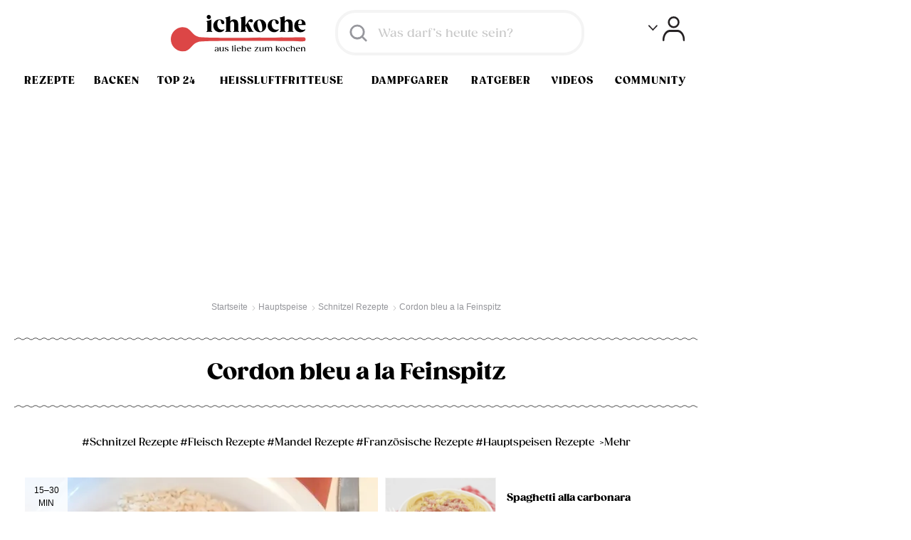

--- FILE ---
content_type: text/html; charset=utf-8
request_url: https://www.ichkoche.at/cordon-bleu-a-la-feinspitz-rezept-189969
body_size: 58924
content:
 <!DOCTYPE html>
<!--[if lt IE 9]>     <html lang="de" class="no-js lte-ie8"><![endif]-->
<!--[if gt IE 8]><!-->
<html lang="de" class="no-js">
<!--<![endif]-->

<head>
    <meta charset="utf-8">
<meta http-equiv="X-UA-Compatible" content="IE=edge,chrome=1">



    <meta name="apple-itunes-app" content="app-id=1050925934"/>
    <meta name="google-play-app" content="app-id=at.ichkoche.rezepte"/>
    <meta name="viewport" content="width=device-width, initial-scale=1.0"/>
    <meta name="country" content="AT"/>
    <meta name="language" content="de-AT"/>
    <meta name="copyright" content="ichkoche GmbH"/>
    <meta name="google-site-verification" content="jG7ZBzN3ZRvmcNVUZYRCVPFPCEFmwX8F7prY8s2-Fyc"/>
    <meta name="apple-mobile-web-app-title" content="ichkoche"/>

    <meta property="og:site_name" content="ichkoche"/>
    <meta property="fb:app_id" content="124191841005260"/>
    <meta property="fb:pages" content="101625904080"/>
    <meta property="fb:pages" content="890361997779707"/>
    <meta property="fb:pages" content="150072261830312"/>
    <meta property="fb:pages" content="188611734995096"/>

    <link rel="icon" href="/static/app/images/icon-touch.png"  />
    <link rel="apple-touch-icon" href="/static/app/images/icon-touch.png"  />
    <link rel="apple-touch-icon-precomposed" href="/static/app/images/icon-touch.png"  />
    <link rel="shortcut icon" href="/favicon.ico"  />
    <link rel="publisher" href="https://plus.google.com/111030588491291017035"  />



<style>@font-face{font-display:optional;font-family:Gazpacho;font-style:normal;font-weight:900;src:url(/static/app/font/gazpacho-black.woff2) format("woff2"),url(/static/app/font/gazpacho-black.woff) format("woff")}@font-face{font-display:optional;font-family:Gazpacho;font-style:normal;font-weight:500;src:url(/static/app/font/gazpacho-medium.woff2) format("woff2"),url(/static/app/font/gazpacho-medium.woff) format("woff")}@font-face{font-family:ichkoche_icons;font-style:normal;font-weight:400;src:url(/static/app/font/ichkoche_icons.eot?v=10);src:url(/static/app/font/ichkoche_icons.eot?#iefix) format("embedded-opentype"),url(/static/app/font/ichkoche_icons.woff2) format("woff2"),url(/static/app/font/ichkoche_icons.woff?v=10) format("woff"),url(/static/app/font/ichkoche_icons.ttf?v=10) format("truetype"),url(/static/app/font/ichkoche_icons.svg#ichkoche_icons) format("svg")}.icon{display:inline-block;position:relative}.icon:before{speak:none;-webkit-font-smoothing:antialiased;-moz-osx-font-smoothing:grayscale;font-family:ichkoche_icons;font-style:normal;font-variant:normal;font-weight:400;line-height:1;position:absolute;text-transform:none}.icon_rpl{display:inline-block}.icon_rpl
span{display:none}.icon_rpl:before{speak:none;-webkit-font-smoothing:antialiased;-moz-osx-font-smoothing:grayscale;display:block;font-family:ichkoche_icons;font-style:normal;font-variant:normal;font-weight:400;line-height:1;text-transform:none}.user_icon:before{content:""}.nav_icon:before{content:""}.arrow_up_icon:before{content:""}.arrow_down_icon:before{content:""}.info_icon:before{content:""}.checkmark_icon:before{content:""}.box_icon:before{content:""}.heart01_icon:before{content:""}.heart_icon:before{content:""}.video_icon:before{content:""}.comments_icon:before{content:""}.arrow_double_icon:before{content:""}.recipe_icon:before{content:""}.arrow_left_icon:before{content:""}.arrow_right_icon:before{content:""}.search_icon:before{content:""}.yt_icon:before{content:""}.pt_icon:before{content:""}.gp_icon:before{content:""}.fb_icon:before{content:""}.shopping_cart_icon:before{content:""}.play_icon:before{content:""}.cook_book_icon:before{content:""}.rank_icon:before{content:""}.horoscope_icon:before{content:""}.cook_icon:before{content:""}.magazin_icon:before{content:""}.clover_icon:before{content:""}.napkin_icon:before{content:""}.wine_icon:before{content:""}.lock-closed_icon:before{content:""}.mail_icon:before,.newsletter_icon:before{content:""}.spoon_icon:before{content:""}.star_icon:before{content:""}.print_icon:before{content:""}.pencil_icon:before{content:""}.arrow_icon:before{content:""}.blockquote_top_icon:before{content:""}.blockquote_bottom_icon:before{content:""}.lock-open_icon:before{content:""}.edit_icon:before{content:""}.tw_icon:before{content:""}.twitter-logo_icon:before{content:""}.pencil_reg_icon:before{content:""}.pencil_circle_icon:before{content:""}.delete_icon:before{content:""}.plus_icon:before{content:""}.info_circle_icon:before{content:""}.checkmark_big_icon:before{content:""}.heart_full_icon:before{content:""}.visible_icon:before{content:""}.invisible_icon:before{content:""}.arrow_double_left_icon:before{content:""}.clock_icon:before{content:""}.bin_icon:before{content:""}.logout_icon:before{content:""}.line_icon:before{content:""}.minus_icon:before{content:""}.gift_icon:before{content:""}.rocket_icon:before{content:""}.flowers_icon:before{content:""}.notification_icon:before{content:""}.exclamation_icon:before{content:""}.like_icon:before{content:""}.share_icon:before{content:""}.emoticon_1_icon:before{content:""}.emoticon_2_icon:before{content:""}.emoticon_3_icon:before{content:""}.help_icon:before{content:""}.video_play_icon:before{content:""}.wa_icon:before{content:""}.register_icon:before{content:""}.insta_icon:before{content:""}.list_icon:before{content:""}.checked_icon:before{content:""}.servings_icon:before{content:""}.ichbacke:before{content:""}.undo_icon:before{content:""}.comments_forum_icon:before{content:""}.cancel_icon:before{content:""}.zwei-pfeile_icon:before{content:""}html{color:#000;font-family:Verdana,sans-serif;font-size:62.5%}body{font-size:1em}body,html{height:100%}a{color:#dc4646}a:hover{color:#9e1e1e}.noShow,img[width="1"][height="1"]{position:absolute;top:-50px}.cf{zoom:1}.cf:after,.cf:before{content:" ";display:table}.cf:after{clear:both}.prg,.prg
.link{display:inline;white-space:normal}.prg
.link{background:none;border:none;color:#dc4646;cursor:pointer;hyphens:auto;padding:0;text-align:left;text-decoration:none;word-break:keep-all}.prg .link:hover{color:#9e1e1e}.prg
.fw{width:100%}.generic_message{box-sizing:border-box;max-width:98em;padding:0
1em 2em}.generic_message
.notice{background-color:#fefacb;margin:0;padding-right:2em;position:relative}.generic_message .notice
p{margin-bottom:.5em}.generic_message .icon:before{color:#b7b7b7;font-size:.7em;right:-2px;top:1px}@media screen and (min-width:50em){.generic_message{padding:1em
2em 2em}}.generic_message.hide{display:none}#page_wrap{background-color:#fff;max-width:120em;padding:0;position:relative;width:100%}@media screen and (max-width:50em){#page_wrap{min-height:100%;overflow-x:hidden}}@media screen and (max-width:62.5em){.search_active
#page_wrap{overflow-x:hidden}}@media screen and (min-width:62.5em){#page_wrap{min-width:100em}}#page_wrap_inner{left:auto;position:relative}@media screen and (max-width:50em){.nav_active .overlay,.user_active
.overlay{background:rgba(0,0,0,.6);bottom:0;left:0;position:absolute;right:0;top:0;z-index:1000}}.container{clear:both;padding:2em}.fb_area{clear:both;margin-bottom:2em}@media screen and (max-width:50em){.container{padding:1em}}.grid-01{clear:both;margin:0
1em 2em;overflow:hidden;padding-top:2em;position:relative}@media screen and (min-width:62.5em){.grid-01{padding-top:3em}}.grid-01.title_center
.head_01{text-align:center}.grid-01.no-shadow{padding-top:1em}.grid-01.no-shadow:after{box-shadow:none}.grid-01.color-box{background-color:#f9f9f9;padding:2em}@media screen and (max-width:25em){.grid-01.color-box{background-color:#fff;padding:0}}.secondary_content .grid-01,.tab-content .grid-01{margin:0
0 1em}@media screen and (min-width:37.5em){.grid-01{margin:0
2em 2em}}@media screen and (min-width:50em){.grid-01.title_center
.head_01{text-align:left}}@media screen and (min-width:100em){.grid-01{margin-left:4em}}.col_1{background-color:#f4f4f4;float:left;position:relative;width:100%}@media screen and (min-width:62.5em){.col_1{width:52.7659574468%}.col_2{float:right;width:47.2340425532%}}.col_right{margin-top:2em;text-align:center}@media screen and (min-width:50em){.col_left{box-sizing:border-box;float:left;margin-right:-30em;padding-right:32em;width:100%}.col_right{float:right;margin-top:0;width:30em}}.two_cols .column_1,.two_cols
.column_2{float:left;margin-top:2em;width:100%}.two_cols
.column_1{margin:0}@media screen and (min-width:62.5em){.two_cols .column_1,.two_cols
.column_2{float:left;margin:0
0 0 2%;width:49%}.two_cols
.column_1{margin-left:0}}.three_cols
.column_1{position:relative;width:100%}.three_cols
.column_1.position_2{display:none}.three_cols
.column_2{clear:both;margin-top:2em;position:relative;width:100%}.three_cols
.column_3{float:left;margin-top:2em;width:100%}.three_cols
.column_2_3{clear:both;margin-top:2em;position:relative;width:100%}@media screen and (min-width:37.5em){.three_cols
.column_1{float:left;position:relative;width:30em}.three_cols .column_2,.three_cols
.column_2_3{box-sizing:border-box;clear:none;float:left;margin-right:-32em;margin-top:0;padding-right:30em;width:100%}}@media screen and (min-width:62.5em){.three_cols
.column_2{float:left;margin:0;padding:0
0 0 2em;width:32em}.three_cols
.column_3{margin:0
0 0 2em;width:30em}.three_cols
.column_2_3{float:left;margin:0;padding:0
0 0 2em;width:64em}}.content_section{box-sizing:border-box;float:left;padding:0
1em;position:relative;width:100%}.excerpt{max-width:100ch}.secondary_content{box-sizing:border-box;clear:both;float:left;overflow:hidden;position:relative;width:100%}.secondary_content
.widget{margin-top:3em}@media screen and (min-width:37.5em){.content_section{padding:2em}}@media screen and (min-width:62.5em){.main_content{background:#fff;float:left;min-height:40em;padding-right:2em;position:relative;width:63.829787234%;width:calc(100% - 32em)}.secondary_content{clear:none;float:right;margin-top:0;overflow:visible;padding-top:0;width:30em}.secondary_content:before{box-shadow:none}}@media screen and (min-width:100em){.content_section{padding:2em
2em 2em 4em}}.head_01,.head_02{color:#000;font-family:Gazpacho,Georgia,serif;font-size:2em;font-weight:900;margin-bottom:1.6em;padding-bottom:.4615384615em;text-align:center}.head_01{background:url(/static/static/app/images/wavy.svg) repeat-x bottom/1.2rem,url(/static/static/app/images/wavy.svg) repeat-x top/1.2rem;padding-top:1.2307692308em}@media screen and (max-width:62.5em){.head_01{font-size:24px;padding-bottom:16px;padding-top:16px}}@media screen and (min-width:62.5em){.head_01{font-size:32px;padding-bottom:32px;padding-top:32px}}.kochkurse .head_01,.kochkurse
.head_02{color:#000}.head_02{padding-bottom:.5em}.head_03{font-family:Verdana,sans-serif;font-size:2.6em}.head_03,.head_03.icon{margin-bottom:.7692307692em}.head_03.icon{display:block;padding-right:1.5384615385em}.head_03.icon:before{color:#e3e3e3;font-size:1.2307692308em;right:0}@media screen and (min-width:37.5em){.head_03{font-size:3em}.head_03.icon:before{font-size:1.6666666667em}}@media screen and (min-width:62.5em){.head_03{font-size:4em;line-height:1;margin-bottom:.4em}.head_03.icon{margin-bottom:.75em;padding-right:1.4583333333em}.head_03.icon:before{font-size:1.25em}}.head_04{font-family:Verdana,sans-serif;font-size:2em;margin-bottom:1em}.head_04.icon{display:block;padding-right:2em}.head_04.icon:before{color:#e3e3e3;font-size:50px;right:0}@media screen and (min-width:50em){.head_04{font-size:25px;margin-bottom:.5em}.head_04.icon{padding-right:1.5em}.head_04.icon:before{font-size:50px}}@media screen and (min-width:62.5em){.head_04{font-size:2.8em;margin-bottom:.4166666667em}.head_04.icon{padding-right:1.4583333333em}.head_04.icon:before{font-size:1.4583333333em}}.head_05{clear:both;font-size:1.8em;margin-bottom:.5555555556em}.head_06{font-size:2.6em;margin-bottom:.3846153846em}.head_06.icon{display:block;padding-left:1.6666666667em}.head_06.icon:before{color:#dc4646;font-size:1.3333333333em;left:0}@media screen and (min-width:50em){.head_06{font-size:4em;margin-bottom:.5em}.head_06.icon{padding-left:1.75em}.head_06.icon:before{font-size:1.25em}}.align_left{text-align:left}.page_title{background:url(/static/static/app/images/wavy.svg) repeat-x bottom/1.2rem,url(/static/static/app/images/wavy.svg) repeat-x top/1.2rem;font-family:Gazpacho,Georgia,serif;font-size:24px;font-weight:900;margin-bottom:.7692307692em;overflow:auto;padding-bottom:16px;padding-top:16px;text-align:center}.page_title
.subtitle{display:block;font-size:.6153846154em;font-weight:400;margin-top:.625em}@media screen and (min-width:37.5em){.page_title{font-size:2.5em}}@media screen and (min-width:50em){.page_title{font-size:3.2rem;padding-bottom:3.2rem;padding-top:3.2rem}.page_title
.subtitle{font-size:.6em;margin-top:.2777777778em}}.headline{color:#94959a;display:block;font-size:1.4em;margin-bottom:.3571428571em;text-align:center}.excerpt
p{color:#616267;font-size:1.3em;line-height:1.3846153846em;margin-bottom:1.5384615385em}.excerpt
h2{font-size:1.5em}.excerpt
h3{font-size:1.3em}.excerpt div[itemprop=text]:not(.nocss){color:#616267;font-size:1.3em;line-height:1.3846153846em;margin-bottom:1.5384615385em}h1+.hits{color:#94959a}.button,h1+.hits{text-align:center}.button{background-color:#dc4646;border:0;border-radius:3em;box-sizing:border-box;clear:both;color:#fff;display:inline-block;font-size:1.4em;margin-top:1.4285714286em;padding:.7142857143em 1.4285714286em;width:100%}.button:hover{background-color:#9e1e1e;color:#fff}@media screen and (min-width:37.5em){.button{width:auto}}.button.center,.button.center:hover,.button.read_more,.button.read_more:hover{color:#fff}@media screen and (min-width:37.5em){.button.center,.button.read_more{color:#fff;display:block;float:none;margin:1.4285714286em auto 0;padding:.7142857143em;white-space:nowrap;width:22.8571428571em}}.button.gray{background-color:#94959a}.button.gray:hover{background-color:#616267}.button.black,.button.black:hover{background-color:#000}.button.outline{background-color:transparent;border:1px
solid #000;color:#000}.button.outline:hover{background-color:#000;color:#fff}.button.green{background-color:#8fc432}.button.green:hover{background-color:#54731d}.button.small{border-radius:2.8em;font-size:1em;padding:.5714285714em 1.2857142857em}.button.large{padding:1.0714285714em 2.1428571429em}@media screen and (max-width:37.5em){.button.large{margin:20px;width:calc(100% - 40px)}}.button
svg{margin:0
10px;vertical-align:middle}.simple_list{float:left;margin-top:3em;width:100%}.simple_list
li{font-size:1.6em;margin-bottom:.9375em}.breadcrumbs{color:#94959a;font-family:Verdana,sans-serif;font-size:1.2em;line-height:1.6;margin-bottom:1.6rem;text-align:center}.breadcrumbs
li{display:inline-block}.breadcrumbs li:first-child{display:none}.breadcrumbs
a{color:#94959a;padding-right:1em}.breadcrumbs .icon:before{color:#b0b0b0;font-size:.5833333333em;right:0;top:1em}@media screen and (min-width:37.5em){.breadcrumbs{margin-bottom:2.6666666667em}.breadcrumbs li:first-child,.breadcrumbs li:last-child{display:initial}}.pagination{float:left;margin-top:2em;position:relative;width:100%}.pagination
ul{padding:1em
4em;text-align:center}.pagination
li{display:inline-block;font-size:1.4em}.pagination
a{color:#94959a;margin:0
.7142857143em}.pagination .active
a{color:#dc4646}.pagination .next,.pagination
.prev{left:0;position:absolute;top:.3571428571em}.pagination .next a,.pagination .prev
a{background-color:#d9d9d9;border-radius:3px;color:#fff;margin:0;padding:.5714285714em}.pagination .next a:before,.pagination .prev a:before{font-size:1em}.pagination .next a:hover,.pagination .prev a:hover{background-color:#ccc}.pagination
.next{left:auto;right:0}.icon.more,.more_01,.more_02,.more_03{clear:both;display:block;font-size:1.4em;margin-bottom:.7142857143em;padding-left:1.7857142857em}.icon.more:before,.more_01:before,.more_02:before,.more_03:before{color:#c8c8c8;font-size:1em;left:0;top:.1428571429em}.more_01,.more_03{display:inline-block;position:relative}.more_01:before,.more_03:before{speak:none;-webkit-font-smoothing:antialiased;-moz-osx-font-smoothing:grayscale;content:"";font-family:ichkoche_icons;font-style:normal;font-variant:normal;font-weight:400;line-height:1;position:absolute;text-transform:none}p .icon.more,p .more_01,p
.more_03{font-size:1em}.back_link{display:block;font-size:1.4em;margin-bottom:1.4285714286em;padding-left:1.7857142857em}.back_link:before{background-color:#a0d71b;border-radius:3px;color:#fff;font-size:.6428571429em;left:0;padding:.5555555556em;top:0}.back_to_top{color:#94959a;float:right;font-size:1.4em;padding-right:1.4285714286em;position:relative}.back_to_top:hover{color:#000}.arrow_up_icon:before{font-size:.8571428571em;right:0;top:.3333333333em}.content_banner{float:left;margin-top:2em;text-align:center;width:100%}.content_banner .mobileBanner,.content_banner .mobileBanner
div{margin:0
auto!important}.content_banner .mobileBanner
iframe{display:block;margin:0
auto!important}.content_banner .mobileBanner
a{display:block;text-align:center}#sponsored_content>.ad_sponsored{display:none;float:left;font-weight:400}.delete_icon{color:#ccc;font-size:2em;position:absolute;right:0;top:-.25em}.delete_icon:hover{color:#94959a}@media screen and (min-width:62.5em){.delete_icon{right:-.15em;top:-.25em}}.desktopBanner#sas_22375,.desktopBanner[data-id="22375"]{display:none;height:100%;max-width:100%;min-height:600px;min-width:120px;width:100%;z-index:10}@media screen and (min-width:75em){.desktopBanner#sas_22375,.desktopBanner[data-id="22375"]{display:block}}.desktopBanner{display:block}.mobileBanner,.tabletBanner{display:none}.desktopBanner[data-id="22374"],.desktopBanner[data-id="23481"],.desktopBanner[data-id="23482"],.tabletBanner[data-id="22374"],.tabletBanner[data-id="23481"],.tabletBanner[data-id="23482"]{min-height:95px}.desktopBanner[data-id="22373"],.desktopBanner[data-id="23167"],.desktopBanner[data-id="23170"],.desktopBanner[data-id="23175"],.desktopBanner[data-id="23176"],.desktopBanner[data-id="48345"],.desktopBanner[data-id="99048"],.tabletBanner[data-id="22373"],.tabletBanner[data-id="23167"],.tabletBanner[data-id="23170"],.tabletBanner[data-id="23175"],.tabletBanner[data-id="23176"],.tabletBanner[data-id="48345"],.tabletBanner[data-id="99048"]{min-height:250px}.desktopBanner[data-id="24215"],.tabletBanner[data-id="24215"]{min-height:90px}.mobileBanner[data-id="23366"],.mobileBanner[data-id="23367"],.mobileBanner[data-id="23368"],.mobileBanner[data-id="23378"],.mobileBanner[data-id="31619"]{min-height:250px}.mobileBanner[data-id="23362"]{min-height:620px}.mobileBanner[data-id="24072"]{min-height:60px}@media screen and (max-width:999px){.desktopBanner{display:none}.tabletBanner{display:block}.mobileBanner{display:none}}@media screen and (max-width:727px){.desktopBanner,.tabletBanner{display:none}.mobileBanner{display:block}}@media screen and (min-width:950px){.desktopBanner#sas_23170{display:block!important}}@media screen and (max-width:727px){.tabletBanner#sas_23362{display:block!important}}.min-height-inherit{min-height:inherit}#google_ads_iframe_\/22967170253\/Sbar-Hpa-Sky0x0_0__container__{position:static}.link-like-button{background-color:#dc4646;color:#fff;padding:12px;text-align:center}.pdfIframe{border:none;height:550px;width:756px}@media screen and (max-width:50em){.pdfIframe{width:100%}}.loyaltyPopupContent,.loyaltyPopupInfoContent{display:none}.loyaltyProgramPopup{max-width:70em}.loyaltyProgramPopup
p{font-size:1.4em;margin-bottom:1.0714285714em}.loyaltyProgramPopup
.loyaltyProgramPopup_buttons{margin-bottom:2em}.loyaltyProgramPopup .loyaltyProgramPopup_buttons
.button{border:none;margin:0
.7142857143em 0 0}@-webkit-keyframes
progressLoaderAnimation{0%{-webkit-transform:translate3D(-100%,0,0)}50%{-webkit-transform:translateZ(0)}to{-webkit-transform:translate3D(100%,0,0)}}@-moz-keyframes
progressLoaderAnimation{0%{-moz-transform:translate3D(-100%,0,0)}50%{-moz-transform:translateZ(0)}to{-moz-transform:translate3D(100%,0,0)}}@keyframes
progressLoaderAnimation{0%{-webkit-transform:translate3D(-100%,0,0);-moz-transform:translate3D(-100%,0,0);-ms-transform:translate3D(-100%,0,0);-o-transform:translate3D(-100%,0,0);transform:translate3D(-100%,0,0)}50%{-webkit-transform:translateZ(0);-moz-transform:translateZ(0);-ms-transform:translateZ(0);-o-transform:translateZ(0);transform:translateZ(0)}to{-webkit-transform:translate3D(100%,0,0);-moz-transform:translate3D(100%,0,0);-ms-transform:translate3D(100%,0,0);-o-transform:translate3D(100%,0,0);transform:translate3D(100%,0,0)}}.progressLoader{-webkit-animation:progressLoaderAnimation 2s ease-in-out infinite;-moz-animation:progressLoaderAnimation 2s ease-in-out infinite;animation:progressLoaderAnimation 2s ease-in-out infinite;background:#d83131;bottom:0;box-shadow:2px 2px 2px rgba(0,0,0,.2);height:5px;left:0;position:fixed;width:100%;z-index:1000}.offlineNotice{background:#f4f4f4;border-top:1px solid #dbdbdb;bottom:0;font-family:Gazpacho,Georgia,serif;font-size:1.2em;left:0;line-height:1.4;position:fixed;right:0;z-index:1001}.offlineNotice
.countdown{color:#dc4646}@media screen and (max-width:25em){.offlineNotice{padding:1.0714285714em}.offlineNotice>p{display:block}}@media screen and (min-width:25em){.offlineNotice{padding:1.4285714286em}.offlineNotice>p{display:inline}}.newsletterSlideIn{background:rgba(0,0,0,.75);bottom:0;left:0;padding:2em;position:fixed;right:0;top:auto;z-index:10000}.newsletterSlideIn>.close{align-items:center;background-color:#dc4646;border-radius:50%;color:#fff;cursor:pointer;display:flex;font-family:Verdana,sans-serif;font-size:2em;height:2.2em;justify-content:center;line-height:2.2em;position:absolute;right:0;text-align:center;top:0;transform:translateX(-50%) translateY(-50%);width:2.2em}.newsletterSlideIn>h4{color:#fff;font-family:Verdana,sans-serif;font-size:1.6em;font-weight:700;line-height:1.5;margin-bottom:1.2em}.newsletterSlideIn>h4
span{text-transform:uppercase}.newsletterSlideIn
.newsletterSlideInOptions{margin-bottom:2em}.newsletterSlideIn .newsletterSlideInOptions
.skin_checkbox{color:#fff;display:block;font-size:1.4em;line-height:1.5;margin-bottom:.8em}.newsletterSlideIn .newsletterSlideInOptions .skin_checkbox:before{border:1px
solid #fff}.newsletterSlideIn .newsletterSlideInOptions .skin_checkbox.on:after{color:#fff}.newsletterSlideIn .gdpr-message{word-wrap:break-word;color:#fff;float:left;font-family:Verdana,sans-serif;font-size:1.4em;line-height:1.5;margin-top:1.2em;width:100%}.newsletterSlideIn
.button{border:0;margin-top:.8em;width:100%}@media screen and (min-width:50em){.newsletterSlideIn{bottom:1.5em;left:1.5em;right:auto;width:60em}.newsletterSlideIn
.close{transform:translateX(50%) translateY(-50%)}.newsletterSlideIn
.newsletterSlideInContainer{zoom:1}.newsletterSlideIn .newsletterSlideInContainer:after,.newsletterSlideIn .newsletterSlideInContainer:before{content:" ";display:table}.newsletterSlideIn .newsletterSlideInContainer:after{clear:both}.newsletterSlideIn .newsletterSlideInOptions,.newsletterSlideIn
.newsletterSlideInSubscription{float:left;width:50%}}.glomex_video_container:not(.recipe_detail_globex){float:left;padding:1em
0;width:100%}.recipe_detail_globex{padding:1em
0;width:100%}.trc_related_container{content-visibility:auto}.w-full{width:100%}.flex{display:flex}.justify-between{justify-content:space-between}.justify-center{justify-content:center}.items-center{align-items:center}.items-start{align-items:start}.text-gray{color:#94959a}.mb-16{margin-bottom:16px}.my-64{margin-bottom:64px;margin-top:64px}.m-0{margin:0!important}.p-0{padding:0!important}.p-16{padding:16px}.text-sm{font-size:1.4em}.search_filters{background-color:#edeade;float:left;left:0;margin:0
2em 0 0;padding:0;position:relative;right:auto;top:0;width:30%}@media screen and (max-width:62.5em){.search_filters{height:100%;left:-30em;position:fixed;transition:left .3s;width:27em;z-index:1010}.filters_active
.search_filters{left:0}}.filters_active
.filters_overlay{background-color:rgba(0,0,0,.6);bottom:0;left:0;position:fixed;right:0;top:0;z-index:1000}.content_section.browse_recipes
.main_content{width:70%}.content_section.browse_recipes .main_content
.teaser_list{contain-intrinsic-size:auto;display:block;overflow-x:initial;position:inherit}.content_section.browse_recipes .main_content .teaser_list
.teaser_box{width:50%}@media screen and (min-width:50em){.content_section.browse_recipes .main_content .teaser_list
.teaser_box{width:33%}}.hidden{display:none}@media screen and (min-width:62.5em){.mobile-only{display:none}}@media screen and (max-width:62.5em){.desktop-only{display:none}}.embed-container{height:auto;max-width:100%;overflow:hidden;padding-bottom:56.25%;position:relative}.embed-container embed,.embed-container iframe,.embed-container
object{height:100%;left:0;position:absolute;top:0;width:100%}.img_block
span{color:#c7b7b7;display:block;font-size:11px;font-weight:400;line-height:15px;margin:0}.button-like-link{background-color:inherit;border:none;color:inherit;cursor:pointer;display:inline-block;font-size:inherit;padding:10px
15px;text-align:center;text-decoration:none}.button-like-link:hover{background-color:rgba(0,0,0,.2);color:#dc4646}.active-button{color:#dc4646}.inactive-button{color:#94959a}.button-arrows-pagination{background-color:#d9d9d9;border:none;border-radius:3px;color:#fff;cursor:pointer;display:inline-block;font-size:inherit;margin:0;padding:10px
15px;text-align:center;text-decoration:none}.button-arrows-pagination:hover{background-color:#ccc}.arrow-button-round-pagination{background-color:#d9d9d9;border:none;border-radius:3px;color:#fff;cursor:pointer;display:inline-block;font-size:inherit;margin:0;padding:0;text-align:center;text-decoration:none}.arrow-button-round-pagination:hover{background-color:#ccc}.slider_arrow_button{background-color:#d9d9d9;border:none;border-radius:3px;color:#fff;cursor:pointer;display:inline-block;font-size:inherit;margin:0;padding:0;text-align:center;text-decoration:none}.slider_arrow_button:hover{background-color:#ccc}.recipe-buttons{background-color:inherit;border:none;color:inherit;cursor:pointer;display:block;font-size:inherit;text-align:center;text-decoration:none}.recipe-buttons:hover{background-color:rgba(0,0,0,.2);color:#dc4646}.category_item.print{margin-top:-1.5px}.cursor-pointer{cursor:pointer}#CybotCookiebotDialogBodyButtonDecline{display:none!important}
/*! normalize.css v8.0.1 | MIT License | github.com/necolas/normalize.css */
html{-webkit-text-size-adjust:100%;line-height:1.15}body{margin:0}main{display:block}h1{font-size:2em;margin:.67em 0}hr{box-sizing:content-box;height:0;overflow:visible}pre{font-family:monospace,monospace;font-size:1em}a{background-color:transparent}abbr[title]{border-bottom:none;text-decoration:underline;text-decoration:underline dotted}b,strong{font-weight:bolder}code,kbd,samp{font-family:monospace,monospace;font-size:1em}small{font-size:80%}sub,sup{font-size:75%;line-height:0;position:relative;vertical-align:baseline}sub{bottom:-.25em}sup{top:-.5em}img{border-style:none}button,input,optgroup,select,textarea{font-family:inherit;font-size:100%;line-height:1.15;margin:0}button,input{overflow:visible}button,select{text-transform:none}[type=button],[type=reset],[type=submit],button{-webkit-appearance:button}[type=button]::-moz-focus-inner,[type=reset]::-moz-focus-inner,[type=submit]::-moz-focus-inner,button::-moz-focus-inner{border-style:none;padding:0}[type=button]:-moz-focusring,[type=reset]:-moz-focusring,[type=submit]:-moz-focusring,button:-moz-focusring{outline:1px
dotted ButtonText}fieldset{padding:.35em .75em .625em}legend{box-sizing:border-box;color:inherit;display:table;max-width:100%;padding:0;white-space:normal}progress{vertical-align:baseline}[type=checkbox],[type=radio]{box-sizing:border-box;padding:0}[type=number]::-webkit-inner-spin-button,[type=number]::-webkit-outer-spin-button{height:auto}[type=search]{-webkit-appearance:textfield;outline-offset:-2px}[type=search]::-webkit-search-decoration{-webkit-appearance:none}::-webkit-file-upload-button{-webkit-appearance:button;font:inherit}details{display:block}summary{display:list-item}[hidden],template{display:none}a{cursor:pointer;text-decoration:none}a::-moz-focus-inner,a:focus{border:0;outline:none}::-webkit-input-placeholder{color:inherit;opacity:1}:-moz-placeholder,::-moz-placeholder{color:inherit;opacity:1}:-ms-input-placeholder{color:inherit;opacity:1}:focus::-webkit-input-placeholder{opacity:0}:focus:-moz-placeholder,:focus::-moz-placeholder{opacity:0}:focus:-ms-input-placeholder{opacity:0}dd,dl,dt,fieldset,h1,h2,h3,h4,li,ol,p,ul{border:0;font-size:1em;list-style:none;margin:0;padding:0}img{font-style:italic;vertical-align:bottom}button,input,select,textarea{border-radius:0;box-sizing:border-box;font-family:inherit;font-size:100%;margin:0;outline:none}label{cursor:pointer}em{font-style:normal}select{-webkit-appearance:none}textarea{overflow:auto;resize:vertical;vertical-align:top}@-webkit-keyframes
fstAnimationEnter{0%{opacity:0;-webkit-transform:translate3d(0,-1em,0)}to{opacity:1;-webkit-transform:translateZ(0)}}@-moz-keyframes
fstAnimationEnter{0%{opacity:0;-moz-transform:translate3d(0,-1em,0)}to{opacity:1;-moz-transform:translateZ(0)}}@keyframes
fstAnimationEnter{0%{opacity:0;-webkit-transform:translate3d(0,-1em,0);-moz-transform:translate3d(0,-1em,0);-ms-transform:translate3d(0,-1em,0);-o-transform:translate3d(0,-1em,0);transform:translate3d(0,-1em,0)}to{opacity:1;-webkit-transform:translateZ(0);-moz-transform:translateZ(0);-ms-transform:translateZ(0);-o-transform:translateZ(0);transform:translateZ(0)}}.fstElement{background-color:#fff;border:1px
solid #d7d7d7;box-sizing:border-box;color:#232323;display:inline-block;font-size:1.1em;position:relative}.fstElement>input,.fstElement>select{left:-999em;position:absolute}.fstToggleBtn{box-sizing:border-box;cursor:pointer;display:block;font-size:1.4em;min-width:14.28571em;padding:.71429em 1.42857em .71429em .71429em;position:relative}.fstToggleBtn:after{border:.35714em solid transparent;border-top-color:#cacaca;content:"";margin-top:-.17857em;position:absolute;right:.71429em;top:50%}.fstQueryInput{-webkit-appearance:none;-moz-appearance:none;-ms-appearance:none;-o-appearance:none;appearance:none;background:transparent;border:0;box-sizing:border-box;outline:none}.fstResults{-webkit-overflow-scrolling:touch;background-color:#fff;border:1px
solid #d7d7d7;border-top:0;display:none;left:-1px;max-height:30em;overflow-x:hidden;overflow-y:auto;position:absolute;right:-1px;top:100%}.fstResultItem{border-top:1px solid #fff;cursor:pointer;display:block;font-size:1.4em;margin:0;padding:.5em .71429em}.fstResultItem.fstUserOption{color:#707070}.fstResultItem.fstFocused{background-color:#43a2f3;border-color:#73baf6;color:#fff}.fstResultItem.fstSelected{background-color:#2694f1;border-color:#73baf6;color:#fff}.fstGroupTitle{display:block;font-size:1.4em;font-weight:700;margin:0;padding:.5em .71429em}.fstGroup{padding-top:1em}.fstGroup:first-child{padding-top:0}.fstNoResults{color:#999;display:block;font-size:1.4em;margin:0;padding:.71429em}.fstSingleMode
.fstControls{background-color:#fff;border:1px
solid #d7d7d7;display:none;left:-1px;padding:.5em;position:absolute;right:-1px;top:100%}.fstSingleMode
.fstQueryInput{border:1px
solid #d7d7d7;color:#999;display:block;font-size:1.4em;padding:.5em .35714em;width:100%}.fstSingleMode.fstActive{z-index:100}.fstSingleMode.fstActive .fstControls,.fstSingleMode.fstActive .fstResults,.fstSingleMode.fstActive.fstElement{box-shadow:0 .2em .2em rgba(0,0,0,.1)}.fstSingleMode.fstActive
.fstControls{display:block}.fstSingleMode.fstActive
.fstResults{display:block;margin-top:-1px;z-index:10}.fstChoiceItem{-webkit-animation:fstAnimationEnter .2s;-moz-animation:fstAnimationEnter .2s;animation:fstAnimationEnter .2s;background-color:#43a2f3;border:1px
solid #43a2f3;border-radius:.25em;color:#fff;cursor:auto;display:inline-block;float:left;font-size:1.2em;margin:0
.41667em .41667em 0;padding:.33333em .33333em .33333em 1.5em;position:relative}.fstChoiceItem.mod1{background-color:#f9f9f9;border:1px
solid #d7d7d7;color:#232323}.fstChoiceItem.mod1>.fstChoiceRemove{color:#a4a4a4}.fstChoiceRemove{background:none;border:0;color:#fff;cursor:pointer;font-size:1.16667em;left:0;line-height:1.28571em;margin:-.64286em 0 0;padding:0;position:absolute;text-align:center;top:50%;width:1.28571em}.fstChoiceRemove::-moz-focus-inner{border:0;padding:0}.fstMultipleMode
.fstControls{box-sizing:border-box;cursor:text;overflow:hidden;padding:.5em .5em 0;width:20em}.fstMultipleMode
.fstQueryInput{color:#999;float:left;font-size:1.4em;margin:0
0 .35714em;padding:.28571em 0;width:2em}.fstMultipleMode
.fstQueryInputExpanded{float:none;padding:.28571em .35714em;width:100%}.fstMultipleMode
.fstFakeInput{font-size:1.4em}.fstMultipleMode.fstActive,.fstMultipleMode.fstActive
.fstResults{box-shadow:0 .2em .2em rgba(0,0,0,.1)}.fstMultipleMode.fstActive
.fstResults{border-top:1px solid #d7d7d7;display:block;z-index:10}@-webkit-keyframes
mainHeaderOverlay{0%{opacity:0}to{opacity:1}}@-moz-keyframes
mainHeaderOverlay{0%{opacity:0}to{opacity:1}}@keyframes
mainHeaderOverlay{0%{opacity:0}to{opacity:1}}#menu{display:table;width:100%}.main_header{background-color:#fff}.main_header>.logo{height:6.5em;margin:0
auto;overflow:hidden;padding:0;width:19em}.main_header.site_nav_opened>.site_nav>.main_menu{left:0}.main_header.user_nav_opened>.user_nav>ul{background-color:#dc4646;display:block;right:0}.main_header.user_nav_opened>.user_nav>ul
.chevron{display:none}.main_header>.overlay{-webkit-animation:mainHeaderOverlay .3s;-moz-animation:mainHeaderOverlay .3s;animation:mainHeaderOverlay .3s;background-color:rgba(0,0,0,.6);bottom:0;left:0;position:absolute;right:0;top:0;z-index:1000}.main_header>.site_nav{border-radius:3px;bottom:0;left:0;position:absolute;top:0}.main_header>.site_nav>.toggle_button{background:none;border:0;cursor:pointer;display:inline-block;height:auto;height:3em;left:2em;margin:0;padding:0;position:absolute;top:2em;width:auto;width:3em}.main_header>.site_nav>.toggle_button::-moz-focus-inner{border:0;padding:0}.main_header>.site_nav>.toggle_button
svg{stroke:#000;width:27px}.main_header>.site_nav>.toggle_button svg:hover{stroke:#dc4646}.main_header>.site_nav>.toggle_button
span{display:block}.main_header>.site_nav>.toggle_button:before{color:#dc4646;font-size:2.3em}.main_header>.user_nav>.toggle_button{height:3em;width:4.5em}.main_header>.user_nav>.toggle_button
svg{stroke:#94959a;height:100%;width:auto}.main_header>.user_nav>.toggle_button svg:hover{stroke:#dc4646}@media screen and (max-width:50em){.main_header.user_nav_opened>.user_nav .arrow_down_icon:before{display:none}.main_header.user_nav_opened>.user_nav .icon:before{color:#000}.main_header.user_nav_opened>.user_nav>ul{background-color:#fff;color:#000}.main_header.user_nav_opened>.user_nav>ul
.chevron{color:#000;display:inline-block;position:absolute;right:.1em;rotate:180deg;top:.1em;transition:rotate .2s ease-in-out}.main_header.user_nav_opened>.user_nav>ul>li{background-color:#fff}.main_header.user_nav_opened>.user_nav>ul>li>a{color:#000}.main_header.user_nav_opened>.user_nav>ul>li.open
.chevron{rotate:0deg}.main_header.user_nav_opened>.user_nav>ul>li.open
ul{background-color:#f4f4f4}}@media screen and (min-width:50em){.main_header{padding:0
2em}.main_header.user_nav_opened>.user_nav>ul{background-color:#dc4646;display:block;right:0}.main_header>.logo{height:6.4em;margin:1.5em 0 1.5em 6em;padding:0;width:19em}.main_header>.site_nav>.toggle_button{display:none}.main_header
.user_nav{height:auto;position:relative}.main_header .user_nav>.toggle_button{-webkit-animation:slide_from_right .2s;-moz-animation:slide_from_right .2s;animation:slide_from_right .2s;border-radius:0;bottom:0;display:block;height:3.5em;position:absolute;right:1em;top:.8em;width:6.66em;z-index:2}.main_header .user_nav>.toggle_button:before{color:#fff;font-size:15px;font-weight:700}.main_header .user_nav>.toggle_button:hover
svg{stroke:#dc4646}.main_header .user_nav>.toggle_button:hover:before{color:#dc4646}.main_header .user_nav>ul{display:block;display:none;position:absolute;top:6em;width:inherit}.main_header .user_nav>ul>li{background-color:#dc4646;display:block;float:none}.main_header .user_nav>ul a,.main_header .user_nav>ul
button{margin:0
1em;padding-right:2.5em}.main_header .user_nav
.dropdown.open{border-radius:0}.main_header .user_nav
.dropdown_menu{background-color:#f4f4f4;background-image:none;border-bottom:1px solid rgba(77,77,77,.2);border-radius:0;border-top:1px solid rgba(77,77,77,.2);box-shadow:none;padding-bottom:0;position:relative;width:auto}.main_header .user_nav .dropdown_menu
a{padding-left:2em}.main_header .user_nav .user
.rank_items{margin:0}.main_header .user_nav .user .rank_items
a{border-left:none;float:none;font-size:1em;text-transform:none;width:100%}.main_header .user_nav .user .rank_items
.rank{display:inline;font-size:1em;margin-right:.5em}.main_header .user_nav .user .rank
strong{display:inline}.main_header .user_nav .cart .dropdown_menu
img{margin:0}.main_header .user_nav .cart .dropdown_menu
a{box-sizing:border-box;float:none;margin-left:0;overflow:auto;padding-left:3em}.main_header .user_nav .cart .dropdown_menu .price,.main_header .user_nav .cart .dropdown_menu
h3{margin-left:6em;max-width:14em}.main_header .user_nav .cart .dropdown_menu .action
a{padding-left:.5em}.main_header .user_nav .recommendations
.dropdown_menu{max-height:350px;overflow:auto}.main_header .user_nav .recommendations .dropdown_menu
img{margin:0}.main_header .user_nav .recommendations .dropdown_menu
a{box-sizing:border-box;float:none;margin-left:0;overflow:auto;padding-left:3.8em}.main_header .user_nav .recommendations .dropdown_menu
h3{margin-left:8.5em;max-width:14em}.main_header .user_nav.user_logged
.name{display:inline}.main_header .user_nav.user_logged
.arrow_down_icon{display:inline;font-size:1.1em;right:0;top:1em}.main_header .user_nav.user_logged .arrow_down_icon:before{color:#dc4646}.main_header .user_nav.user_logged
.logout{display:block;position:relative}.main_header .user_nav.user_logged .logout
.icon{background-color:#dddacf;color:#dc4646;margin:0;padding:.9em 3.2em;text-align:left}.main_header .user_nav.user_logged .logout .icon:before{color:#dc4646;left:13px;top:.6em}.main_header .user_nav.user_logged
.logout.logout_inner{display:none}.main_header>.site_nav{position:relative;-webkit-transition:padding-right .2s;-moz-transition:padding-right .2s;transition:padding-right .2s}.main_header>.overlay{display:none}}@media screen and (min-width:75em){.main_header{max-width:120em}.main_header>.logo{margin-left:max(0px,(100% - 52em)/2)}}@media screen and (min-width:100em){.main_header{max-width:none;padding-top:2em}.main_header>.logo{margin-bottom:2.5em}}.main_menu
.chevron{display:none}@media screen and (max-width:50em){.main_menu{background-color:#fff;box-shadow:0 0 1em rgba(0,0,0,.7);height:100%;left:-30em;position:absolute;top:0;-webkit-transition:left .3s;-moz-transition:left .3s;transition:left .3s;width:27em;z-index:1010}.main_menu
.chevron{display:inline-block;rotate:180deg;transition:rotate .2s ease-in-out}.main_menu #menu>li{border-bottom:1px solid rgba(0,0,0,.1);font-family:Verdana,sans-serif;font-size:1.8em}.main_menu #menu>li
a{align-items:center;color:#000;display:flex;justify-content:space-between;padding:.5555555556em}.main_menu #menu>li a:hover{background-color:rgba(0,0,0,.2)}.main_menu #menu>li.active
.chevron{rotate:0deg}.main_menu #menu>li.active
.submenu{display:block}.main_menu #menu>li .submenu>li>a{padding:.8571428571em}.kochkurse .main_menu>li{text-transform:none}.main_menu
.submenu{background-color:#f4f4f4;display:none}.main_menu .submenu>li{border-bottom:0;border-top:1px solid rgba(0,0,0,.1);font-size:.7777777778em;text-transform:none}.main_menu .submenu>li>a{background-color:#f4f4f4;color:#000;padding:.8571428571em 1.2857142857em .8571428571em .8571428571em}.main_menu .submenu>li:first-child{border:0}.main_menu .submenu>li.active a,.main_menu .submenu>li:hover
a{background-color:rgba(0,0,0,.1);color:#dc4646}.main_menu
.social{background-color:#f3f3f3;overflow:auto;padding:2em
1em}.main_menu .social
li{float:left;margin-left:1em}.main_menu .social li:first-child{margin-left:.5em}.main_menu .social
span{display:none}.main_menu .social
.icon_rpl{border-radius:3px;box-sizing:border-box;color:#fff;font-size:1.8em;height:40px;padding:.6666666667em 0;text-align:center;width:40px}.main_menu .social .icon_rpl:hover{opacity:.8}.main_menu .social
.fb_icon{background-color:#3460a1}.main_menu .social
.gp_icon{background-color:#de5543}.main_menu .social
.pt_icon{background-color:#cc2127}.main_menu .social
.yt_icon{background-color:#ee3138}.main_menu .social
.insta_icon{background-color:#d93175}}@media screen and (min-width:50em){.main_menu{background-color:#fff;box-shadow:none;display:table;float:none;left:0;margin:0;position:relative;width:100%}.main_menu #menu>li{border:0;display:inline-block;display:table-cell;float:none;font-family:Gazpacho,Georgia,serif;font-size:1.2em;font-weight:900;position:relative;text-align:center;text-transform:uppercase}.main_menu #menu>li
a{color:#000;display:block;padding:.7777777778em 0;white-space:nowrap}.main_menu #menu>li.active{background-color:#dc4646}.main_menu #menu>li.active
a{color:#fff}.main_menu #menu>li:hover{background-color:#dc4646}.main_menu #menu>li:hover
a{color:#fff}.main_menu #menu>li:hover>.submenu{display:block}.main_menu #menu>li:first-of-type{border-bottom-left-radius:3px;border-top-left-radius:3px}.main_menu #menu>li:first-of-type:hover{border-bottom-left-radius:0}.main_menu #menu>li:last-of-type{border-bottom-right-radius:3px;border-top-right-radius:3px}.main_menu #menu>li
.submenu{background-color:#dc4646;border:0;display:none;font-size:.85em;font-weight:500;min-width:100%;position:absolute;text-transform:none;z-index:1000}.main_menu #menu>li .submenu
a{background-color:#dc4646;color:#fff;padding:.8571428571em 1.2857142857em .8571428571em .8571428571em;white-space:nowrap}.main_menu #menu>li .submenu a:hover{background-color:#9e1e1e}.main_menu #menu>li .submenu>li{border-top:none;text-align:left}.main_menu #menu>li .submenu>li.active
a{color:#731616}.kochkurse .main_menu>li{text-transform:none}.kochkurse .main_menu
li.recipes{background-color:#dc4646}.kochkurse .main_menu li.recipes
a{color:#fff!important}.kochkurse .main_menu li.recipes:hover{background-color:#f4f4f4}.kochkurse .main_menu li.recipes:hover
a{color:#000!important}.main_menu
.social{display:none}}@media screen and (min-width:62.5em){.main_menu #menu>li{font-size:1.4em}.main_menu #menu>li
a{letter-spacing:1px;padding:.7857142857em .5em .8571428571em}.main_menu{display:flex;justify-content:center}}@media screen and (min-width:100em){.main_menu
#menu{width:auto}.main_menu #menu>li{font-size:1.6em}.main_menu #menu>li
a{padding:.7857142857em 1em .8571428571em}}.user_nav{bottom:0;position:absolute;right:0;top:0}.user_nav>.toggle_button{background:none;border:0;cursor:pointer;display:inline-block;height:auto;height:6em;margin:0;padding:0;position:absolute;right:2em;top:2em;width:auto;width:5em}.user_nav>.toggle_button::-moz-focus-inner{border:0;padding:0}.user_nav>.toggle_button
span{display:block}.user_nav>.toggle_button:before{color:#dc4646;font-size:2.8em}.user_nav>ul{background-color:#fff;box-shadow:0 0 1em rgba(0,0,0,.7);height:100%;overflow:auto;position:absolute;right:-30em;top:0;-webkit-transition:right .3s;-moz-transition:right .3s;transition:right .3s;width:27em;z-index:1010}.user_nav>ul>li{border-bottom:1px solid rgba(0,0,0,.1);font-size:1.4em}.user_nav>ul>li:hover{background-color:#9e1e1e}.user_nav>ul>li>a,.user_nav>ul>li>button{color:#fff;display:block;padding:1.0714285714em .7142857143em}.user_nav .dropdown.open
.dropdown_menu{display:block}.user_nav .dropdown.open .arrow_down_icon:before{content:""}.user_nav
.dropdown_menu{display:none}.user_nav .dropdown_menu
li{font-size:1em}.user_nav .dropdown_menu
a{border-top:1px solid rgba(0,0,0,.1);color:#000;display:block;padding:.7142857143em 1.0714285714em}.user_nav .dropdown_menu a:hover{color:#dc4646}.user_nav
.icon{padding-left:3.2142857143em}.user_nav .icon:before{color:#fff;font-size:1.5714285714em;left:.6818181818em;top:.5909090909em}.user_nav
.arrow_down_icon{color:#999;font-size:1.4285714286em;position:absolute;right:.7142857143em;top:.7142857143em}.user_nav .user
a{display:inline-block}.user_nav .user
em{color:#999;margin:0
.3571428571em 0 .5em;text-transform:none}.user_nav .user
.icon{padding-left:3.2142857143em}.user_nav
.recommendations{position:relative}.user_nav .recommendations .dropdown_menu
li{zoom:1;position:relative}.user_nav .recommendations .dropdown_menu li:after,.user_nav .recommendations .dropdown_menu li:before{content:" ";display:table}.user_nav .recommendations .dropdown_menu li:after{clear:both}.user_nav .recommendations .dropdown_menu
a{box-sizing:border-box;float:left;padding:.7142857143em 2.8571428571em .7142857143em 8.5714285714em;width:100%}.user_nav .recommendations .dropdown_menu
img{float:left;margin-left:-7.8571428571em}.user_nav .recommendations .dropdown_menu
h3{font-size:1em;font-weight:400}.user_nav .recommendations .dropdown_menu
.heading{color:#dc4646;font-size:1em;padding:.7142857143em}.user_nav .recommendations .dropdown_menu .heading .icon:before{font-size:26px;left:0;top:-5px;-webkit-transform:rotate(20deg);-moz-transform:rotate(20deg);-ms-transform:rotate(20deg);-o-transform:rotate(20deg);transform:rotate(20deg)}.user_nav .recommendations .dropdown_menu .banner
a{padding:.7142857143em}.user_nav .recommendations .dropdown_menu .banner
img{margin:0}.user_nav .recommendations .dropdown_menu
.noNotifications{border-top:1px solid rgba(0,0,0,.1);padding:1.4285714286em;text-align:center}.user_nav .recommendations .dropdown_menu .noNotifications
.button{border:0;color:#fff;font-size:1em;margin-top:.7142857143em;padding:.3571428571em;text-align:center}.user_nav .recommendations
.delete{background-color:#94959a;border-radius:3px;bottom:.7142857143em;color:#fff;cursor:pointer;opacity:.4;padding:.3571428571em;position:absolute;right:.7142857143em}.user_nav .recommendations .delete:before{font-size:1.1428571429em}.user_nav .recommendations .delete:hover{opacity:1}.user_nav.user_logged
a{padding-right:2.5em}.user_nav.user_logged
.logout{border-bottom:none;display:block;text-align:right;width:100%}.user_nav.user_logged .logout
a{border:0}.user_nav.user_logged .logout
.icon{color:#bfbfbf;padding-right:2.5em}.user_nav.user_logged .logout .icon:before{color:#bfbfbf;font-size:16px;left:auto;right:.7142857143em;top:.9285714286em}.user_nav.user_logged
.logout.logout_inner{display:none}.user_nav.user_logged .user
.rank{color:#000;font-weight:800;margin:0
.7142857143em 0 0}.user_nav.user_logged .user .rank
strong{display:none}.user_nav.user_logged .user
a{display:block}.user_nav.user_logged
.counter{color:#000;margin-right:.3571428571em}.user_nav
.cart{position:relative}.user_nav .cart .dropdown_menu
li{zoom:1}.user_nav .cart .dropdown_menu li:after,.user_nav .cart .dropdown_menu li:before{content:" ";display:table}.user_nav .cart .dropdown_menu li:after{clear:both}.user_nav .cart .dropdown_menu
a{box-sizing:border-box;float:left;padding:.7142857143em .7142857143em .7142857143em 6.7857142857em;width:100%}.user_nav .cart .dropdown_menu
img{float:left;margin-left:-5.7142857143em}.user_nav .cart .dropdown_menu
h3{font-size:.8571428571em;font-weight:400}.user_nav .cart .dropdown_menu
.price{color:#dc4646;display:block;font-size:.8571428571em;font-weight:800;margin-top:.3571428571em}.user_nav .cart .dropdown_menu
.price.icon{display:inline-block;padding:0
1.6666666667em 0 0}.user_nav .cart .dropdown_menu .price.icon:before{font-size:1.1666666667em;left:auto;right:0;top:0}.user_nav .cart .dropdown_menu
.action{border-bottom:0;padding:.7142857143em}.user_nav .cart .dropdown_menu
.button{border:0;color:#fff;font-size:1em;margin:0;padding:.5em;text-align:center}@media screen and (min-width:50em){.user_nav{bottom:auto;height:4.5em}.user_nav>ul{box-shadow:none;height:0;overflow:visible;position:relative;right:2em;width:100%}.user_nav>ul>li{border-bottom:none;float:left;font-size:1.2em}.user_nav>ul>li:last-child
a{padding-right:0}.user_nav .arrow_down_icon,.user_nav
.name{display:none}.user_nav
.icon{padding-left:1.9166666667em}.user_nav .icon:before{font-size:15px;left:.1333333333em;top:.8em}.user_nav
.dropdown.open{background-color:#ededed;border-radius:10px 10px 0 0}.user_nav
.dropdown_menu{background-color:#efefef;background-image:-webkit-linear-gradient(top,#ededed,#fafafa);background-image:linear-gradient(180deg,#ededed,#fafafa);border-radius:0 10px 10px 10px;-webkit-box-shadow:0 2px 3px -2px rgba(0,0,0,.4);-moz-box-shadow:0 2px 3px -2px rgba(0,0,0,.4);box-shadow:0 2px 3px -2px rgba(0,0,0,.4);display:none;min-width:11em;padding-bottom:.4166666667em;position:absolute;z-index:1000}.user_nav .dropdown_menu
li{float:none;font-size:1em;text-transform:none}.user_nav .dropdown_menu
a{border:0;color:#000;display:block;margin:0;padding:.5833333333em 1.25em}.user_nav .dropdown_menu a:hover{color:#dc4646}.user_nav .user
.icon{padding-left:1.9166666667em}.user_nav .user
.rank_items{margin:.8333333333em 0;width:100%}.user_nav .user .rank_items
a{border-left:1px solid #e6e6e6;box-sizing:border-box;float:left;font-size:1em;margin:0;padding:.8333333333em 1.25em;text-transform:uppercase;width:33.33333%}.user_nav .user .rank_items
a.first{border-left:0}.user_nav .user .rank_items
.rank{display:block;font-size:1.5em;margin:0;text-transform:none}.user_nav .user .rank
strong{display:inline-block}.user_nav .cart
.dropdown_menu{width:20.8333333333em}.user_nav .cart .dropdown_menu
li{border-top:1px solid rgba(0,0,0,.1);font-size:1.1666666667em}.user_nav .cart .dropdown_menu li:first-child{border-top:0}.user_nav .cart .dropdown_menu
.action{padding-bottom:.3571428571em}.user_nav .recommendations
.dropdown_menu{border-radius:10px 0 10px 10px;left:auto;max-height:500px;min-width:24em;overflow:auto;right:0}.user_nav .recommendations .dropdown_menu
a{padding:.8333333333em 3.3333333333em .8333333333em 10em}.user_nav .recommendations .dropdown_menu
li{border-bottom:1px solid rgba(0,0,0,.1)}.user_nav .recommendations .dropdown_menu li:last-child{border:0}.user_nav .recommendations .dropdown_menu
img{margin-left:-9.1666666667em}.user_nav .recommendations .dropdown_menu
h3{font-size:1em}.user_nav .recommendations .dropdown_menu
.heading{font-size:1.1666666667em}.user_nav .recommendations .dropdown_menu .banner
a{padding:.8333333333em}.user_nav .recommendations .dropdown_menu
.noNotifications{border:0;padding:1.6666666667em}.user_nav .recommendations .dropdown_menu .noNotifications
.button{font-size:1.1666666667em;padding:.4166666667em}.user_nav .recommendations
.delete{bottom:.8333333333em;padding:.4166666667em;right:.8333333333em}.user_nav .recommendations .delete:before{font-size:1.3333333333em}.user_nav.user_logged
a{margin-left:.25em;padding-right:1em}.user_nav.user_logged .cart
.dropdown_menu{border-radius:10px 0 10px 10px;left:auto;right:0}.user_nav.user_logged
.logout.logout_inner{border:0;bottom:0;display:block;position:absolute;right:0;text-align:right;width:10em}.user_nav.user_logged .logout.logout_inner
a{color:#999;font-size:1.1666666667em;padding:.5em 1.0714285714em}.user_nav.user_logged .logout.logout_inner
.icon{padding-right:2.5em}.user_nav.user_logged .logout.logout_inner .icon:before{color:#bfbfbf;left:auto;right:.7142857143em;top:.4285714286em}.user_nav.user_logged .user_not_loyal
.logout.logout_inner{bottom:auto;position:relative;right:auto;text-align:left;width:auto}.user_nav.user_logged .user_not_loyal .logout.logout_inner
a{font-size:1em}.user_nav.user_logged .user_not_loyal
.icon.logout_icon{padding-left:2.8571428571em;padding-right:0}.user_nav.user_logged .user_not_loyal .icon.logout_icon:before{left:.7142857143em;right:auto;top:.2857142857em}}@media screen and (min-width:100em){.user_nav{top:1.6em}}.main_header.sticky_header .user_nav>.toggle_button
svg{height:55%}.main_header.sticky_header .site_nav .main_menu #menu>li{font-size:1.25em}.main_header.sticky_header .site_nav .main_menu #menu>li>a{padding-left:.2em;padding-right:.2em}.main_header.sticky_header .site_nav .main_menu #menu>li .submenu>li{font-size:1.15em}@media screen and (max-width:62.5em){.main_header.sticky_header .site_nav .main_menu #menu>li{font-size:1.15em}.main_header.sticky_header .site_nav .main_menu #menu>li>a{padding:1em
.1em}.main_header.sticky_header .site_nav .main_menu #menu>li .submenu>li{font-size:1.05em}}@media screen and (min-width:50em){.main_header.sticky_header{box-sizing:border-box;padding:0
2em;position:fixed;top:0;width:100%;z-index:1000}.main_header.sticky_header
.site_nav{border-radius:0;padding-right:8em}.main_header.sticky_header .main_menu #menu>li:first-of-type,.main_header.sticky_header .main_menu>li:last-of-type{border-bottom-left-radius:0;border-bottom-right-radius:0;border-top-left-radius:0;border-top-right-radius:0}.main_header.sticky_header .main_menu #menu>li:first-of-type:hover{border-bottom-left-radius:0}.main_header.sticky_header
.logo{display:none}.main_header.sticky_header.user_nav_opened .user_nav>.toggle_button{border-bottom-right-radius:0}.main_header.sticky_header.user_nav_opened .user_nav>.toggle_button:before{color:#dc4646}.main_header.sticky_header.user_nav_opened .user_nav>ul{display:block}.main_header.sticky_header
.user_nav{height:auto;position:relative;top:0}.main_header.sticky_header .user_nav>.toggle_button{-webkit-animation:slide_from_right .2s;-moz-animation:slide_from_right .2s;animation:slide_from_right .2s;border-radius:0;bottom:0;display:block;height:3em;position:absolute;right:0;top:.2em;width:3em;z-index:2}.main_header.sticky_header .user_nav>.toggle_button:before{color:#fff;font-size:15px;font-weight:700}.main_header.sticky_header .user_nav>.toggle_button:hover:before{color:#dc4646}.main_header.sticky_header .user_nav>ul{display:block;display:none;position:absolute;top:3.77em;width:inherit}.main_header.sticky_header .user_nav>ul>li{display:block;float:none}.main_header.sticky_header .user_nav>ul a,.main_header.sticky_header .user_nav>ul
button{margin:0
1em;padding-right:2.5em}.main_header.sticky_header .user_nav
.dropdown.open{border-radius:0}.main_header.sticky_header .user_nav
.dropdown_menu{background-color:#dc4646;background-image:none;border-bottom:1px solid rgba(77,77,77,.2);border-radius:0;border-top:1px solid rgba(77,77,77,.2);box-shadow:none;padding-bottom:0;position:relative;width:auto}.main_header.sticky_header .user_nav .dropdown_menu
a{padding-left:2em}.main_header.sticky_header .user_nav .user
.rank_items{margin:0}.main_header.sticky_header .user_nav .user .rank_items
a{border-left:none;float:none;font-size:1em;text-transform:none;width:100%}.main_header.sticky_header .user_nav .user .rank_items
.rank{display:inline;font-size:1em;margin-right:.5em}.main_header.sticky_header .user_nav .user .rank
strong{display:inline}.main_header.sticky_header .user_nav .cart .dropdown_menu
img{margin:0}.main_header.sticky_header .user_nav .cart .dropdown_menu
a{box-sizing:border-box;float:none;margin-left:0;overflow:auto;padding-left:3em}.main_header.sticky_header .user_nav .cart .dropdown_menu .price,.main_header.sticky_header .user_nav .cart .dropdown_menu
h3{margin-left:6em;max-width:14em}.main_header.sticky_header .user_nav .cart .dropdown_menu .action
a{padding-left:.5em}.main_header.sticky_header .user_nav .recommendations
.dropdown_menu{max-height:350px;overflow:auto}.main_header.sticky_header .user_nav .recommendations .dropdown_menu
img{margin:0}.main_header.sticky_header .user_nav .recommendations .dropdown_menu
a{box-sizing:border-box;float:none;margin-left:0;overflow:auto;padding-left:3.8em}.main_header.sticky_header .user_nav .recommendations .dropdown_menu
h3{margin-left:8.5em;max-width:14em}.main_header.sticky_header .user_nav.user_logged
.name{display:inline}.main_header.sticky_header .user_nav.user_logged
.arrow_down_icon{display:inline;font-size:1.1em;right:0;top:1em}.main_header.sticky_header .user_nav.user_logged .arrow_down_icon:before{color:#dc4646}.main_header.sticky_header .user_nav.user_logged
.logout{display:block;position:relative}.main_header.sticky_header .user_nav.user_logged .logout
.icon{background-color:#dddacf;color:#dc4646;margin:0;padding:.9em 3.2em;text-align:left}.main_header.sticky_header .user_nav.user_logged .logout .icon:before{color:#dc4646;left:13px;top:.6em}.main_header.sticky_header .user_nav.user_logged
.logout.logout_inner{display:none}}@media screen and (min-width:62.5em){.main_header.sticky_header{max-width:98em;padding:0
2em}.main_header.sticky_header
.site_nav{background-color:#fff}.main_header.sticky_header .main_menu #menu>li:first-child{border-bottom-left-radius:3px;border-top-left-radius:3px}.main_header.sticky_header .user_nav>ul{top:4.15em}.main_header.sticky_header .user_nav>.toggle_button{border-bottom-right-radius:3px;border-top-right-radius:3px;height:3em;width:4.5em}.main_header.sticky_header .user_nav>.toggle_button:before{font-size:16px;margin-top:-2px}.main_header.sticky_header{max-width:98em;max-width:min(150em,100% - 400px)}}@media screen and (min-width:100em){.main_header.sticky_header .site_nav .main_menu #menu>li>a{padding-left:1em;padding-right:1em}}.sticky_header_spacer{height:0}@media screen and (min-width:50em){.sticky_header_spacer.show{height:15em}}@media screen and (min-width:62.5em){.sticky_header_spacer.show{height:15.333em}}.main_search{background-color:#fff;box-sizing:border-box;padding:0
1em 1.5em;width:100%}.main_search,.main_search
fieldset{position:relative}.main_search input[type=text]{border:2px
solid #f4f4f4;border-radius:1.8em;box-sizing:border-box;color:#c8c8c8;font-family:Gazpacho,Georgia,serif;font-size:1.8em;padding:.5555555556em .5555555556em .5555555556em 2.6666666667em;width:100%}.main_search input[type=text]:focus,.main_search input[type=text]:hover{border-color:#c8c8c8}.main_search input[type=text]:focus{color:#000;font-style:normal}.main_search
.button_search{background-color:transparent;border:0;color:#c8c8c8;display:inline-block;left:.5em;padding:1.0714285714em;position:absolute;top:0;width:41px}.main_search .button_search
span{display:block}.main_search .button_search:hover{color:#000}.main_search .button_search
svg{height:25px;width:25px}.main_search
.toggle_button{display:none}.main_search
.search_icon{font-size:2.3em}@media screen and (min-width:37.5em){.main_search{padding:1em}.main_search input[type=text]{border-width:3px}}@media screen and (min-width:50em){.main_search{background-color:transparent;left:31em;overflow:hidden;padding:0;position:absolute;top:1.4em;width:40em}.main_search:before{box-shadow:none}.main_search input[type=text]{border-width:4px;font-size:1.6em;line-height:1.6em;padding:1.0714285714em 1.2857142857em .8571428571em 3.5em}.main_search
.button_search{left:0;padding:2em}}@media screen and (min-width:62.5em){.main_search{left:max(31.1em,(100% - 64.1em)/2 + 29.1em);width:35em}}@media screen and (min-width:100em){.main_search{top:3.4em}}@media screen and (min-width:50em){.sticky_header
.main_search{left:0;overflow:visible;position:relative;right:0;top:0;width:100%}.sticky_header .main_search
fieldset{display:none;left:0;position:absolute;right:0;top:0}.sticky_header .main_search input[type=text]{border:8px
solid #f4f4f4;border-radius:1.6em}.sticky_header .main_search
.button_search{right:.4em;top:.3em}.sticky_header .main_search.search_opened
fieldset{display:block}.sticky_header .main_search.search_opened
.toggle_button{background-color:#f4f4f4}.sticky_header .main_search.search_opened .toggle_button:before{color:#dc4646}.sticky_header .main_search
.toggle_button{-webkit-animation:slide_from_right .2s;-moz-animation:slide_from_right .2s;animation:slide_from_right .2s;background-color:#fff;border:0;bottom:0;cursor:pointer;display:block;height:1.95em;margin:0;padding:0;position:absolute;right:1.75em;width:1.75em}.sticky_header .main_search .toggle_button:before{color:#000;font-size:.6em;font-weight:700;margin-top:7px}.sticky_header .main_search .toggle_button:hover{background-color:#f4f4f4}.sticky_header .main_search .toggle_button:hover:before{color:#dc4646}}@media screen and (min-width:62.5em){.sticky_header .main_search .toggle_button:before{font-size:.7em}}.fs_results{background-color:#fff;border:1px
solid #e2e2e2;border-radius:0 0 3px 3px;border-top:none;display:none;margin:0
.5em;max-height:180px;overflow:auto;position:absolute;width:92%;z-index:999}.fsr_opened
.fs_results{display:block}@media screen and (min-width:50em){.fs_results{position:relative;width:auto}}.fs_no_results,.fs_result_item{color:#94959a;display:block;font-size:1.4em;padding:.3571428571em .5em .5em}.fs_no_results:hover,.fs_result_item:hover{background-color:#f4f4f4;cursor:pointer}.fs_no_results.focused,.fs_result_item.focused{color:#333}.sticky_header
.fs_results{border-radius:0;border-top:1px solid #e2e2e2;display:none;margin:0
.7em .5em;min-width:350px;position:absolute;top:4.6em}.sticky_header .fsr_opened.search_opened
.fs_results{display:block}#page_navigation{background-color:#f3f3f3;bottom:0;box-sizing:border-box;position:absolute;right:100%;top:0;width:27em}#page_navigation
.main_nav{background-color:#e71c25}#page_navigation .main_nav
li{border-bottom:1px solid rgba(0,0,0,.2);font-family:Gazpacho,Georgia,serif;font-size:1.8em;text-transform:uppercase}#page_navigation .main_nav
a{color:#fff;display:block;padding:.5555555556em}#page_navigation .main_nav .course
a{background-color:#c5ba82}#page_navigation .main_nav .active a,#page_navigation .main_nav a:hover{background-color:rgba(0,0,0,.2)}#page_navigation .main_nav .arrow_down_icon:before{right:.5555555556em;top:.8333333333em}#page_navigation .main_nav
.submenu{background-color:#f4f4f4}#page_navigation .main_nav .submenu
li{border-bottom:0;border-top:1px solid rgba(0,0,0,.2);font-size:.7777777778em;text-transform:none}#page_navigation .main_nav .submenu li:first-child{border:0}#page_navigation .main_nav .submenu
a{background-color:#f4f4f4;color:#000;padding:.7142857143em}#page_navigation .main_nav .submenu .active a,#page_navigation .main_nav .submenu a:hover{color:#dc4646}#page_navigation
.main_nav.kochkurse{background-color:#a59961}@media screen and (min-width:50em){#page_navigation{background-color:transparent;left:0;margin:0
2em;position:relative;width:auto}#page_navigation
.main_nav{background-color:#dc4646;background-image:-webkit-linear-gradient(top,#f42f37,#dc4646);background-image:linear-gradient(180deg,#f42f37,#dc4646);border-radius:10px;float:left;width:100%}#page_navigation
.main_nav.kochkurse{background-color:#a59961;background-image:-webkit-linear-gradient(top,#c6bb83,#a3975f);background-image:linear-gradient(180deg,#c6bb83,#a3975f)}#page_navigation .main_nav
li{border:0;float:left;font-size:1.4em}#page_navigation .main_nav
.course{float:right}#page_navigation .main_nav .course
a{background-color:#a49860;background-image:-webkit-linear-gradient(top,#c5ba82,#a49860);background-image:linear-gradient(180deg,#c5ba82,#a49860);border-radius:0 10px 10px 0;padding:.9285714286em 1.0714285714em}#page_navigation .main_nav .course a:hover{background-color:#81774a;background-image:-webkit-linear-gradient(top,#c5ba82,#81774a);background-image:linear-gradient(180deg,#c5ba82,#81774a);color:#fff}#page_navigation .main_nav .course a:after{display:none}#page_navigation .main_nav
a{color:#fff;display:block;line-height:1;padding:.9285714286em;position:relative;z-index:1}#page_navigation .main_nav a:after{background-color:rgba(0,0,0,.15);border-radius:100%;content:"";height:5px;position:absolute;right:-3px;top:18px;width:5px}#page_navigation .main_nav li:last-child a:after{display:none}#page_navigation .main_nav li:first-child.active{margin-left:0}#page_navigation .main_nav .active a,#page_navigation .main_nav a:hover{background-color:transparent;color:#dacf9c}#page_navigation .main_nav .active a:after,#page_navigation .main_nav .arrow_down_icon:before{display:none}#page_navigation.subnav{margin-bottom:3.8em}#page_navigation.subnav
.main_nav{background-color:#edeade;background-image:none;border-radius:10px 10px 0 0}#page_navigation.subnav .main_nav .course
a{border-radius:10px 10px 0 0;color:#fff}#page_navigation.subnav .main_nav .course a:hover{color:#fff}#page_navigation.subnav .main_nav
a{color:#000}#page_navigation.subnav .main_nav a:hover{color:#dc4646}#page_navigation.subnav .main_nav .active
a{background:#f42f37;border-radius:10px 10px 0 0;color:#fff;z-index:10}#page_navigation.subnav .main_nav
.active{margin-left:-.1428571429em}#page_navigation.subnav .main_nav
.submenu{background-color:#f42f37;background-image:-webkit-linear-gradient(top,#f42f37,#dc4646);background-image:linear-gradient(180deg,#f42f37,#dc4646);border-radius:0 0 10px 10px;left:0;position:absolute;right:0}#page_navigation.subnav .main_nav .submenu
li{border:0;font-size:1em}#page_navigation.subnav .main_nav .submenu
a{background:none;color:#fff;padding:1em
.7142857143em}#page_navigation.subnav .main_nav .submenu .active a,#page_navigation.subnav .main_nav .submenu a:hover{color:#dacf9c}}@media screen and (min-width:62.5em){#page_navigation{padding:0}#page_navigation .main_nav
li{font-size:1.6em}#page_navigation .main_nav
a{padding:.8125em .6875em}#page_navigation .main_nav .course
a{padding:.8125em .875em}#page_navigation.subnav .main_nav .submenu
li{font-size:.8888888889em}#page_navigation.subnav .main_nav .submenu
a{padding:.8333333333em}}@media screen and (max-width:50em){#page_navigation{box-shadow:0 0 10px rgba(0,0,0,.7);z-index:1001}.nav_active
#page_navigation{left:32em}.csstransforms3d
#page_navigation{right:auto!important;-webkit-transform:translate3d(-27em,0,0);-moz-transform:translate3d(-27em,0,0);-ms-transform:translate3d(-27em,0,0);-o-transform:translate3d(-27em,0,0);transform:translate3d(-27em,0,0)}.csstransforms3d.nav_active
#page_navigation{left:0!important;-webkit-transform:translateZ(0);-moz-transform:translateZ(0);-ms-transform:translateZ(0);-o-transform:translateZ(0);transform:translateZ(0);-webkit-transition:-webkit-transform .3s ease-in-out;-moz-transition:-moz-transform .3s ease-in-out;-o-transition:-o-transform .3s ease-in-out;transition:transform .3s ease-in-out}}@media screen and (min-width:50em){.kochkurse #page_navigation
.main_nav{background-color:#a3975f;background-image:-webkit-linear-gradient(top,#c6bb83,#a3975f);background-image:linear-gradient(180deg,#c6bb83,#a3975f)}.kochkurse #page_navigation .main_nav
li{text-transform:none}.kochkurse #page_navigation .main_nav
li.recipes{text-transform:uppercase}.kochkurse #page_navigation .main_nav li.recipes
a{background-color:#dc4646;border-radius:10px 0 0 10px}.kochkurse #page_navigation .main_nav li.recipes a:after{display:none}.kochkurse #page_navigation .main_nav li.recipes a:hover{color:#fff}.kochkurse #page_navigation .main_nav li a:hover{color:#6b633d}.kochkurse #page_navigation .main_nav li.active
a{background-color:#c3b880;background-image:none;color:#fff}.kochkurse #page_navigation .main_nav li.active .submenu
a{background-color:transparent;background-image:none}.kochkurse #page_navigation .main_nav
li.course{float:left}.kochkurse #page_navigation .main_nav li.course
a{background-color:transparent;background-image:none;color:#000}.kochkurse #page_navigation .main_nav li.course a:hover{background-color:transparent;background-image:none;color:#6b633d}.kochkurse #page_navigation .main_nav li.course a:after{display:inline-block}.kochkurse #page_navigation .main_nav
.submenu{background-color:#a3975f;background-image:-webkit-linear-gradient(top,#c6bb83,#a3975f);background-image:linear-gradient(180deg,#c6bb83,#a3975f)}.kochkurse #page_navigation .main_nav .submenu
a{color:#fff}.kochkurse #page_navigation.subnav
.main_nav{background-color:#edeade;background-image:none}.kochkurse #page_navigation.subnav .main_nav .recipes
a{border-radius:10px 10px 0 0;color:#fff}}.teaser{display:none}@media screen and (min-width:50em){.teaser{box-sizing:border-box;display:block;padding:2em
2em 0}.teaser
h3{font-size:1.8em;font-style:italic;font-weight:400}.teaser h3
a{color:#000}.teaser h3 a:hover{color:#dc4646}.teaser
.heart01_icon{color:#dc4646;font-size:.8888888889em;left:0;margin-right:.5555555556em;top:.9444444444em}}.banner_top_area{background-color:#fff;padding:0;position:relative;text-align:center;z-index:2}@media screen and (min-width:37.5em){.banner_top_area{padding:2em
0 0}}@media screen and (min-width:900px){.banner_top_area{margin:0
2em}}.banner_top_mobile{clear:both;float:left;text-align:center;width:100%}.banner_top_mobile>.mobileBanner{margin:2em
auto!important}.banner_top_mobile>.mobileBanner
div{margin:0
auto}@media screen and (min-width:727px){.banner_top_mobile{display:none}}.main_content:not(.search_results):not(.gallery):not(.post_detail_view):not(.article):not(.with_aside){width:100%}.themenwhelten_wrap
.hashtags{display:flex;justify-content:center;line-height:1.3;margin-bottom:10px;min-height:3.3em;padding:1.6em 0}.themenwhelten_wrap .hashtags
ul{text-align:center}@media screen and (min-width:37.5em){.themenwhelten_wrap .hashtags
ul{max-width:75vw}}@media screen and (max-width:37.5em){.themenwhelten_wrap .hashtags
ul{max-width:100vw}}.themenwhelten_wrap .hashtags
li{display:inline;font-family:Gazpacho,Georgia,serif;font-weight:400}@media screen and (min-width:37.5em){.themenwhelten_wrap .hashtags
li{font-size:1.4rem}}@media screen and (max-width:37.5em){.themenwhelten_wrap .hashtags
li{font-size:1.2rem}}.themenwhelten_wrap .hashtags li:not(.more_links):before{content:"#"}.themenwhelten_wrap .hashtags li:not(.more_links):hover{color:#9e1e1e}.themenwhelten_wrap .hashtags li
a{color:#000}.themenwhelten_wrap .hashtags li a:hover{color:#9e1e1e}.themenwhelten_wrap .hashtags
li.more_links{display:none}.themenwhelten_wrap .hashtags li
ul{display:inline}.themenwhelten_wrap .hashtags
label{color:#000;margin-left:.4rem}@media screen and (min-width:37.5em){.themenwhelten_wrap .hashtags
label{font-size:1.4rem}}@media screen and (max-width:37.5em){.themenwhelten_wrap .hashtags
label{font-size:1.2rem}}.themenwhelten_wrap .hashtags label:hover{color:#9e1e1e}.themenwhelten_wrap .hashtags label:before{content:">"}.themenwhelten_wrap .hashtags
#themeshash_more{display:none}.themenwhelten_wrap .hashtags #themeshash_more+label{font-family:Gazpacho,Georgia,serif}.themenwhelten_wrap .hashtags #themeshash_more:checked+label{display:none}.themenwhelten_wrap .hashtags #themeshash_more:checked~.more_links{display:inline}@media screen and (min-width:37.5em){.themenwhelten_wrap
.hashtags{padding:1.5em}.themenwhelten_wrap .hashtags li
a{white-space:nowrap}}.info_box.recipe{position:relative}.info_box.recipe
img{float:none;max-width:100%;width:100%}.info_box.recipe .category,.info_box.recipe .photo_by,.info_box.recipe
.video_by{color:#94959a;float:left;font-family:Verdana,sans-serif;font-size:1em;padding:0
0 1em;text-align:left}.info_box.recipe .photo_by,.info_box.recipe
.video_by{background-color:hsla(0,0%,98%,.451);bottom:1em;color:#000;left:35%;padding:2px;position:absolute;z-index:1}.info_box.recipe
.category{border-top:1px solid #e6e6e6;box-sizing:border-box;font-size:1.2em;margin-top:.8333333333em;padding:.8333333333em .8333333333em 0;width:100%}.info_box.recipe
.video_by{width:60%}.info_box.recipe
.video_wrap{margin-bottom:1em}.info_box.recipe
.video_wrapper{margin-bottom:1em!important;width:100%!important}.info_box.recipe .video_wrapper
.clipkitvideo{padding-bottom:75%;position:relative;width:100%!important}.info_box.recipe .video_wrapper .clipkitvideo>a,.info_box.recipe .video_wrapper .clipkitvideo>div{height:100%!important;left:0!important;position:absolute!important;right:0!important;width:100%!important}.info_box.recipe .video_wrapper .clipkitvideo>a>img,.info_box.recipe .video_wrapper .clipkitvideo>div>img{height:auto;width:100%}.info_box.recipe .video_wrapper .clipkitvideo>a>span,.info_box.recipe .video_wrapper .clipkitvideo>div>span{left:50%!important;margin:-30px 0 0 -30px;top:50%!important}.info_box.recipe .video_wrapper .appavideo,.info_box.recipe .video_wrapper
.video_wrapper_content{display:block;height:0;padding-top:56.25%;width:100%}.info_box.recipe .video_wrapper .appavideo>iframe,.info_box.recipe .video_wrapper .video_wrapper_content>iframe{border:0;height:100%;left:0;position:absolute;top:0;width:100%}.info_box.recipe .video_wrapper .appavideo>.video_wrapper_content_aspect,.info_box.recipe .video_wrapper .video_wrapper_content>.video_wrapper_content_aspect{border:0;height:auto;left:0;overflow:clip;position:absolute;top:0;width:100%}.info_box.recipe
.banner_top_area{display:none}@media screen and (max-width:727px){.info_box.recipe
.banner_top_area{background-color:#f9f9f9;display:block;padding:0}.info_box.recipe .banner_top_area>*{padding:2em
0 1em}}@media screen and (min-width:50em){.info_box.recipe.gallery{display:grid;gap:0 1em;grid-template-areas:"gallery related01" "gallery related02" "gallery related03" "controls .";grid-template-columns:496px 1fr;grid-template-rows:128px 128px 128px 1fr}}@media screen and (min-width:50em)and (min-width:62.5em){.info_box.recipe.gallery{margin-left:max(0px,(100% - 930px)/2);margin-right:max(0px,(100% - 930px)/2)}}@media screen and (min-width:50em)and (min-width:100em){.info_box.recipe.gallery{grid-template-areas:"sb gallery related01" "sb gallery related02" "sb gallery related03" ". controls .";grid-template-columns:6em 496px 1fr}.info_box.recipe.gallery
.sb{background-color:#f4f4f4;grid-area:sb;margin-right:-1em}.info_box.recipe.gallery .recipe_items .recipe_category>.category_fixed.cooking_time{background-color:transparent;top:20em}.info_box.recipe.gallery .recipe_items .recipe_category>.category_fixed.recipe_difficulty{background-color:transparent;top:24em}}@media screen and (min-width:50em){.info_box.recipe.gallery
.gallery_slider.recipe{grid-area:gallery}.info_box.recipe.gallery .grid-01{grid-column-end:related03;grid-column-start:related01;grid-row-end:related03;grid-row-start:related01;margin:0;padding:0}.info_box.recipe.gallery .grid-01
h2{display:none}.info_box.recipe.gallery .grid-01 .cf:before{content:none;display:initial}.info_box.recipe.gallery .grid-01
.teaser_list{margin:0;padding:0}.info_box.recipe.gallery .grid-01 .teaser_list
.teaser_box{float:none;margin-bottom:1em}.info_box.recipe.gallery .grid-01 .teaser_list .teaser_box
.lazyLoadImage{padding-bottom:0}.info_box.recipe.gallery .grid-01 .teaser_list
article{height:calc(128px - .66667em);padding:0;width:100%}.info_box.recipe.gallery .grid-01 .teaser_list article
a{display:flex}.info_box.recipe.gallery .grid-01 .teaser_list article
img{height:calc(128px - .66667em);max-width:none;position:relative;width:auto}.info_box.recipe.gallery .grid-01 .teaser_list
.content{background-color:initial;height:auto;padding:2em
1.5em}.info_box.recipe.gallery .grid-01 .teaser_list .content
h3{font-size:1.4em;height:auto}.info_box.recipe.gallery .grid-01 .teaser_list .content
.spoons{display:none}.info_box.recipe.gallery .grid-01 .teaser_list
.recipe_info{left:1.5em}.info_box.recipe.gallery .grid-01 .teaser_list article:nth-of-type(4){display:none}.info_box.recipe.gallery
.recipe_details{grid-area:controls}.info_box.recipe.gallery
.photo_by{bottom:0;float:none;left:auto;position:absolute;right:0;text-align:right}}.recipe_details{clear:both}@media screen and (min-width:37.5em){.recipe_details{margin:0
.7142857143em 1.4285714286em}.recipe_details
.gallery_image{float:none;margin-bottom:1em;vertical-align:middle}.recipe_details .gallery_image
img{margin:0
auto;max-height:100%;max-width:100%}}.recipe_items{font-size:1.2em;line-height:1.5}.recipe_items .duration
span{display:block;text-align:center;text-transform:uppercase}.recipe_items
.recipe_category{display:flex;margin-bottom:0;text-align:center}.recipe_items .recipe_category
.head{color:#000;font-size:.7em;letter-spacing:.05em;line-height:.8em;margin-bottom:.3em;min-width:6em;overflow:hidden;text-align:center;text-overflow:ellipsis;text-transform:uppercase;white-space:nowrap}@media screen and (max-width:392px){.recipe_items .recipe_category
.head{display:none;min-width:none}}@media screen and (min-width:62.5em){.recipe_items .recipe_category
.head{margin-bottom:.5em}}.recipe_items .recipe_category
.category_fixed{background-color:hsla(0,0%,100%,.8);border-radius:0;left:0;position:absolute;top:0}.recipe_items .recipe_category .category_fixed,.recipe_items .recipe_category
.category_item{box-sizing:border-box;cursor:pointer;display:inline-block;text-align:center;vertical-align:top}.recipe_items .recipe_category
.category_item{border:1px
solid transparent;padding:2px
2px 0}.recipe_items .recipe_category .category_item .prg
.link{display:inline-block;text-align:center}.recipe_items .recipe_category .category_item .prg .link
.head{color:#000;font-weight:400;line-height:.8em}.recipe_items .recipe_category .category_item
a{color:#000}.recipe_items .recipe_category .category_item:hover{fill:#fff;background-color:#9e1e1e;border:1px
solid #9e1e1e;color:#fff}.recipe_items .recipe_category .category_item:hover .head,.recipe_items .recipe_category .category_item:hover .prg .link .head,.recipe_items .recipe_category .category_item:hover
a{color:#fff}.recipe_items .recipe_category .category_item:hover
a{fill:#fff}.recipe_items .recipe_category
.category_item.promo{align-content:center;align-items:center;animation:fadein 5s;background-color:#dc4646;border:2px
solid #dc4646;border-radius:100%;box-shadow:inset 0 0 0 2px #fff;display:flex;height:8em;left:0;position:absolute;top:0;width:8em}.recipe_items .recipe_category .category_item.promo
a{color:#fff;font-family:Gazpacho,Georgia,serif;font-size:smaller;transform:rotate(-3deg)}@keyframes
fadein{0%{opacity:0}to{opacity:1}}.recipe_items .recipe_category
.category_item.cooking_time{display:block;left:0;padding:8px;position:relative;top:0;width:5em}.recipe_items .recipe_category .category_item.cooking_time
button{color:#000}.recipe_items .recipe_category .category_item.cooking_time:hover{background-color:#9e1e1e}.recipe_items .recipe_category .category_item.cooking_time:hover
button{color:#fff}.recipe_items .recipe_category
.category_item.recipe_difficulty{display:block;left:0;padding:8px;position:relative;width:5em}.recipe_items .recipe_category .category_item.save .prg
.link{display:block}@media screen and (max-width:420px){.recipe_items .recipe_category
.category_item.print{display:none}}.recipe_items .recipe_category .category_item .grades
.b{color:#94959a;font-size:.6em;text-align:center}.recipe_items .recipe_category .category_item .share .icon_rpl:before{line-height:2}@media screen and (max-width:500px){.recipe_items .recipe_category>.category_item:not(.rating_stars) .head{width:4em}}@media screen and (min-width:37.5em){.recipe_items .recipe_category>.category_item:not(.rating_stars) .head{min-width:6em}}@media screen and (min-width:62.5em){.recipe_items .recipe_category>.category_item
.promo{left:-1em;top:-1em}}.recipe_items .recipe_category a,.recipe_items .recipe_category
span{display:block;margin-right:.3571428571em}@media screen and (min-width:37.5em){.recipe_items .recipe_category a,.recipe_items .recipe_category
span{margin-right:inherit}}.recipe_items .recipe_category
.stars{float:none}.recipe_items
.spoons{display:block;float:none;height:24px}.recipe_items .spoons:after,.recipe_items .spoons:before{font-size:1.4em}.recipe_items
.more_info{display:none}.recipe_items .more_info>.info_item{box-sizing:border-box;display:inline-block;padding:.7142857143em .7142857143em 0 0;vertical-align:top;width:32%}.recipe_items .more_info>.info_item:nth-child(2n){clear:left;padding-right:0}.recipe_items .more_info>.info_item:nth-child(odd){padding-left:0}.recipe_items .more_info>.info_item.recipe_difficulty.mobile{display:none}.recipe_items .more_info>.info_item>span{display:block}.recipe_items
.toggle{color:#94959a;font-style:italic;padding-right:1.4285714286em}.recipe_items .toggle:before{font-size:.8571428571em;right:0;top:.3125em;width:12px}.recipe_items.open
.more_info{display:block}.recipe_items.open .toggle:before{content:""}@media screen and (max-width:37.5em){.recipe_items .recipe_category>.category_fixed .duration,.recipe_items .recipe_category>.category_item
.duration{margin-top:.1428571429em}.recipe_items .recipe_category>.category_fixed.recipe_difficulty.desktop,.recipe_items .recipe_category>.category_item.recipe_difficulty.desktop{display:none}.recipe_items .more_info>.info_item{width:49%}.recipe_items .more_info>.info_item.recipe_difficulty.mobile{display:inline-block}.recipe_items
.spoons{margin-left:0}}@media screen and (min-width:37.5em){.recipe_items{padding-top:1.0714285714em}.recipe_items .recipe_difficulty>a{display:inline-block}}.user_avatar
img{border-radius:100%}.recipe_description{font-size:16px;grid-area:recipe_description;line-height:140%;margin-bottom:64px}@media screen and (min-width:37.5em){.recipe_description{margin-top:12px}}@media screen and (max-width:37.5em){.recipe_description{margin-top:48px}}.recipe_content{margin-top:2em;position:relative}.recipe_content
.section_title{background:url(/static/static/app/images/wavy.svg) repeat-x bottom/1.2rem;font-family:Gazpacho,Georgia,serif;font-size:2.4em;margin-bottom:.625em;padding-bottom:10px;width:fit-content}.recipe_content
.instructions_description{margin-top:32px}.recipe_content .description,.recipe_content
.instructions_description{font-size:12px}.recipe_content .description .videoWrapper,.recipe_content .instructions_description
.videoWrapper{height:0;padding-bottom:56.25%;position:relative;width:100%}.recipe_content .description .videoWrapper iframe,.recipe_content .instructions_description .videoWrapper
iframe{height:100%;left:0;position:absolute;top:0;width:100%}.recipe_content .description p,.recipe_content .instructions_description
p{font-size:14px;margin-bottom:1.4285714286em}.recipe_content .description ol,.recipe_content .description ul,.recipe_content .instructions_description ol,.recipe_content .instructions_description
ul{box-sizing:border-box;font-size:14px;margin-bottom:2em;padding-left:2em;position:relative}.recipe_content .description ol li,.recipe_content .description ul li,.recipe_content .instructions_description ol li,.recipe_content .instructions_description ul
li{list-style-position:outside;margin-bottom:2.1428571429em;margin-top:.3571428571em}.recipe_content .description ul li,.recipe_content .instructions_description ul
li{list-style-type:disc}.recipe_content .description ol,.recipe_content .instructions_description
ol{counter-reset:li;padding-left:2.5em}.recipe_content .description ol li,.recipe_content .instructions_description ol
li{counter-increment:li;letter-spacing:.05px;line-height:1.3;list-style-type:none;max-width:80ch}.recipe_content .description ol li:before,.recipe_content .instructions_description ol li:before{background-color:#f3eee3;border:1px
solid #f3eee3;border-radius:25px;color:#000;content:counter(li);display:inline-block;font-family:Gazpacho,Georgia,serif;font-size:11px;font-weight:700;height:25px;left:0;line-height:25px;margin-top:-8px;padding:3px
0 0 1px;position:absolute;text-align:center;width:25px}.recipe_content .description h3,.recipe_content .instructions_description
h3{color:#dc4646;font-size:1.4em;margin-bottom:.3571428571em}.recipe_content .description em,.recipe_content .instructions_description
em{font-style:italic}.recipe_content .description blockquote,.recipe_content .instructions_description
blockquote{clear:both;color:#94959a;font-size:1.4em;font-style:italic;margin:2em
0;padding-left:1.8571428571em;position:relative}.recipe_content .description blockquote p,.recipe_content .instructions_description blockquote
p{display:inline}.recipe_content .description blockquote:before,.recipe_content .instructions_description blockquote:before{content:"";left:0;position:absolute;top:-.3em}.recipe_content .description blockquote:after,.recipe_content .description blockquote:before,.recipe_content .instructions_description blockquote:after,.recipe_content .instructions_description blockquote:before{speak:none;-webkit-font-smoothing:antialiased;-moz-osx-font-smoothing:grayscale;color:#dc4646;font-family:ichkoche_icons;font-size:1.6em;font-style:normal;font-variant:normal;font-weight:400;line-height:1;text-transform:none}.recipe_content .description blockquote:after,.recipe_content .instructions_description blockquote:after{content:"";position:relative;top:.3em;vertical-align:bottom}@media screen and (min-width:37.5em){.recipe_content .description blockquote,.recipe_content .instructions_description
blockquote{font-size:1.6em;padding-left:2em}.recipe_content .description blockquote:after,.recipe_content .description blockquote:before,.recipe_content .instructions_description blockquote:after,.recipe_content .instructions_description blockquote:before{font-size:1.8em}.recipe_content .description,.recipe_content
.instructions_description{padding-top:.8em}}.recipe_content
.social_share{border-bottom:1px solid #e6e6e6;margin-bottom:2em;padding-bottom:2em;padding-top:2em;text-align:right;width:100%}.recipe_content .social_share
span{float:left;font-size:1.4em;margin-top:.3571428571em}@media screen and (min-width:50em){.recipe_content{grid-column-gap:2em;display:grid;grid-template-areas:"recipe_description recipe_description advert_04" "ingredients ingredients advert_01" "ingredients ingredients advert_02" "preparation preparation advert_03";grid-template-columns:1fr 1fr 360px;grid-template-rows:auto}.recipe_content
.user_avatar{display:block;grid-column:2/2;grid-row:1/1}.recipe_content
.ingredients{grid-area:ingredients}.recipe_content
.preparation{grid-area:preparation}.recipe_content
.advert_i_01{grid-area:advert_01}.recipe_content
.advert_i_02{grid-area:advert_02}.recipe_content
.advert_p_01{grid-area:advert_03}.recipe_content
.advert_i_03{grid-area:advert_04}}@media screen and (min-width:100em){.recipe_content{grid-column-gap:4em;grid-template-areas:"recipe_description recipe_description advert_04" "ingredients preparation advert_01" "ingredients preparation advert_02" "ingredients preparation advert_03"}}.recipe_content
.utensils_slider{padding-top:3em}@media screen and (max-width:50em){.recipe_content
.utensils_slider{min-height:450px}}@media screen and (min-width:50em){.recipe_content
.utensils_slider{min-height:370px}}.recipe_content
.equipment_slider{height:100%;max-height:450px;max-width:600px;padding-bottom:2em;padding-top:1em;width:100%}.recipe_content
.utensils_notice{color:gray;padding-bottom:2em}.gallery_slider{overflow:hidden;position:relative;visibility:hidden}.gallery_slider
img{float:none;height:auto;margin:0
auto;max-height:100%;max-height:none;max-width:100%;vertical-align:middle;width:100%}.gallery_slider:not(.recipe) img{height:100%;width:auto}.gallery_slider .ascpect-ratio{aspect-ratio:496/384}.gallery_slider
.image_wrap{box-sizing:border-box;margin-bottom:1em;max-height:38.4em;position:relative}.gallery_slider .image_wrap
.center{font-size:0;height:100%;overflow:hidden;text-align:center;white-space:nowrap;width:100%}.gallery_slider .image_wrap .center:before{content:"";display:inline-block;height:100%;vertical-align:middle}.gallery_slider.recipe .image_wrap
.center{aspect-ratio:auto 496/384}.gallery_slider
.slide{background:#f9f9f9;float:left;position:relative;text-align:center}.gallery_slider
.clipkitvideo{width:100%!important}.gallery_slider .clipkitvideo>div,.gallery_slider
.youtubevideo{height:0!important;overflow:hidden;padding-bottom:55%;position:relative;width:100%!important}.gallery_slider .clipkitvideo object,.gallery_slider .youtubevideo
iframe{left:0;position:absolute;top:0}.gallery_slider .slider_arrow.next,.gallery_slider
.slider_arrow.prev{bottom:0;left:0;position:absolute;z-index:100}.gallery_slider
.slider_arrow.next{left:auto;right:1em}.gallery_slider
.slider_arrow.disabled{display:none}.gallery_slider .arrow_left_icon:before,.gallery_slider .arrow_right_icon:before{font-size:1em;padding:1.5em}.gallery_slider .arrow_left_icon,.gallery_slider
.arrow_right_icon{background-color:#fff;border:1px
solid #f4f4f4;color:#000}.gallery_slider .arrow_left_icon:hover,.gallery_slider .arrow_right_icon:hover{background-color:#f9fafc}.gallery_slider .slider_arrow.next,.gallery_slider
.slider_arrow.prev{border:0;border-radius:100%;bottom:auto;margin-top:-2em;padding:0;top:50%;width:40px}.gallery_slider
.slider_arrow.prev{left:1em}.gallery_slider
.arrow_left_icon{border-radius:0 7px 7px 0}.gallery_slider
.arrow_right_icon{border-radius:7px 0 0 7px}.gallery_slider
.sliderPages{bottom:0;color:#94959a;font-size:1.2em;font-size:1.1666666667em;padding:0
.8333333333em;position:absolute;right:0}.gallery_slider .sliderPages
strong{color:#dc4646;font-weight:400}.gallery_slider .swipe-wrap{-webkit-backface-visibility:hidden;overflow:hidden;-webkit-perspective:1000;position:relative;-webkit-transform:translateZ(0);width:10000px}.navigation
h3{border-bottom:1px solid #dc4646;color:#000;font-size:1.6em;margin-bottom:.625em;padding-bottom:.625em}.navigation
li{word-wrap:break-word;font-size:1.4em;margin-bottom:.8571428571em}@media screen and (min-width:37.5em){.navigation
li{margin-bottom:.3571428571em}}.navigation li
a{display:block}.navigation li a:hover{color:#94959a}.navigation
.more_links{display:none}.navigation .more_links
li{font-size:1em}.navigation.open
.more_links{display:block}.navigation.open .icon:before{content:""}.navigation
.icon{color:#94959a;cursor:pointer;font-size:1.4em;font-style:italic;margin-top:.3571428571em;padding-right:1.4285714286em}.navigation .icon:before{font-size:.8571428571em;right:0;top:.2142857143em}.ingredients{margin-bottom:2em;position:relative}@media screen and (max-width:50em){.ingredients .hc-list{margin-left:-1em;margin-right:-1em}}@media screen and (max-width:62.5em){.ingredients{margin-top:20px}}.ingredients
.portionArea{margin-bottom:32px}.ingredients .portionArea:after{clear:both;content:"";display:table}.ingredients .portionArea
.title{float:left;font-size:1.6em;margin-bottom:.5em;position:relative}.ingredients .portionArea
.value{border:1px
solid #999;border-left:0;border-right:0;font-size:1.6em;padding:.125em .375em;text-align:center;width:100%}.ingredients .portionArea
.input{float:left;margin:-.3em 0 0 1em;padding:0
2.5em;position:relative;width:4.2em}.ingredients .portionArea .input .down,.ingredients .portionArea .input
.up{background:#dc4646;color:#fff;font-weight:700;height:100%;position:absolute;text-align:center;top:0;-webkit-user-select:none;-moz-user-select:none;-ms-user-select:none;user-select:none}.ingredients .portionArea .input .down:hover,.ingredients .portionArea .input .up:hover{background:#c92626}.ingredients .portionArea .input
.up{border-radius:0 4px 4px 0;font-size:1.6em;line-height:29px;right:0;width:1.5625em}.ingredients .portionArea .input
.down{border-radius:4px 0 0 4px;font-size:1.8em;left:0;line-height:25px;width:1.3888888889em}.ingredients
.groupTitle{font-size:18px;font-weight:500;margin-bottom:32px;position:relative}.ingredients
ul{border-collapse:collapse;border-top:1px solid rgba(0,0,0,.1);display:table;list-style-type:none;margin-bottom:32px;width:100%}.ingredients
li{border-bottom:1px solid rgba(0,0,0,.1);display:table-row;font-size:1.4em;padding-bottom:8px;padding-top:8px;position:relative}.ingredients li.video .video_play_icon:before{position:relative;top:1px}.ingredients li .amount,.ingredients li .indgr,.ingredients li
.video{display:table-cell;padding:8px
0}.ingredients li.video
a.video{width:1.4285714286em}.ingredients li
.amount{font-family:Gazpacho,Georgia,serif;font-weight:700;padding-left:.1428571429em;padding-right:.7142857143em;white-space:nowrap;width:1px}.ingredients li
a{padding-right:.2142857143em}@media screen and (max-width:25em){.ingredients
li.ingredient{margin-left:.1428571429em;padding-left:1.4285714286em}.ingredients
li.ingredient.video{padding-left:0}}@media screen and (min-width:62.5em){.ingredients li .amount,.ingredients li .indgr,.ingredients li
.video{padding-bottom:.5714285714em;padding-top:.5714285714em}}.ingredients
.notification{margin:.7692307692em 0 1.5384615385em}.ingredients
.button{margin:0;text-align:center;width:100%}.review{min-height:23px;min-width:158px;padding-top:.1em;position:relative}@media screen and (min-width:37.5em){.review{min-width:134px}}.review.stars_1 .star_icon:first-child:after,.review.stars_2 .star_icon:nth-child(-n+2):after,.review.stars_3 .star_icon:nth-child(-n+3):after,.review.stars_4 .star_icon:nth-child(-n+4):after,.review.stars_5 .star_icon:nth-child(-n+5):after{content:""}.review
.rank{float:left;width:100%}.review
.star_icon{speak:none;-webkit-font-smoothing:antialiased;-moz-osx-font-smoothing:grayscale;display:inline-block;float:left;font-family:ichkoche_icons;font-style:normal;font-variant:normal;font-weight:400;line-height:1;position:relative;text-transform:none}.review .star_icon:after,.review .star_icon:before{color:#cecece;font-size:1.6em;margin-right:.1875em;transition:all .5s ease}.review .star_icon:after{color:#ffd400;left:0;position:absolute;top:0}.review .star_icon.on:after,.review .star_icon.on:before,.review .star_icon:hover:after,.review .star_icon:hover:before{color:#b39400;cursor:pointer;opacity:1}.photo_upload{background-color:#f4f4f4;clear:left;display:none;margin-bottom:1em;padding:2em
1em;position:relative}.photo_upload.show{display:block}.photo_upload
p{font-size:1.3em;padding:0
0 .7692307692em}.photo_upload
h3{font-size:1.4em;margin-bottom:.7142857143em}.photo_upload
.notofication{color:#838383;font-family:Verdana,sans-serif;margin-bottom:1.6666666667em}.photo_upload .upload_form
label{font-size:1.1em;margin-top:.6666666667em}.photo_upload .upload_form
.group{float:left;margin:0}.photo_upload .upload_form .skin_checkbox:before{background-color:#fff;border:1px
solid #b7b7b7;font-size:12px;top:0}.photo_upload .upload_form .skin_checkbox:after{font-size:18px;left:-.0555555556em;top:-.1111111111em}.photo_upload .upload_form
.action{float:right}.photo_upload .upload_form
.skin_file_btn{background-color:#ecb8b1;background-image:none}.photo_upload .upload_form
.skin_file_btn.enable{background-color:#df111a}.photo_upload .upload_form
.button.button_submit{margin-top:1em}.photo_upload .upload_form
.note{clear:both;font-family:Verdana,sans-serif;text-align:center}.photo_upload .upload_form
.error{border-radius:3px;box-sizing:border-box;clear:both;color:#dc4646;float:left;font-size:1.3em;line-height:1.5;margin-bottom:1em;width:100%}@media screen and (min-width:50em){.photo_upload{padding:2em}.photo_upload
.upload_form{float:right}.photo_upload .upload_form
.group{float:right;margin-right:1em}.photo_upload .upload_form .skin_checkbox:after{font-size:15px;left:-.0666666667em;top:-.1333333333em}}.user_avatar{margin:0;position:absolute;right:0;top:-.5em;z-index:100}.user_avatar
img{float:right;max-width:2.5em;padding:.3em;vertical-align:middle}.user_avatar
span{float:right;font-family:Verdana,sans-serif;font-size:1.2em;margin:.6666666667em .8333333333em 0 0}.box{border-top:1px solid #e6e6e6;box-sizing:border-box;margin-top:1em;padding-top:2em}.sponsors .tag-title{float:left}.sponsors
img{clear:left;float:left}.advert_01{padding-bottom:2.5em;padding-left:7em;width:22em}.advert_01
img{float:left;margin-left:-7em;max-width:6em}.advert_01
h3{word-wrap:break-word;color:#000;font-size:1.8em;font-weight:400;line-height:1.2;overflow:hidden}.advert_01
h4{color:#dc4646;font-size:1.4em}.advert_01
span{color:#94959a;font-size:1em}.advert_02,.advert_03,.advert_04{width:22em}.advert_02 .content,.advert_03 .content,.advert_04
.content{background-color:#f3f3f3;padding:1.5em 1em;position:relative}.advert_02 .icon,.advert_03 .icon,.advert_04
.icon{background-color:#dfdfdf;border-radius:10px 0 0 0;bottom:0;color:#94959a;font-family:Verdana,sans-serif;font-size:1.2em;padding:.5833333333em 2.0833333333em .5833333333em .8333333333em;position:absolute;right:0}.advert_02 .icon:before,.advert_03 .icon:before,.advert_04 .icon:before{font-size:1em;right:.8333333333em;top:.8333333333em}.advert_02 .icon:hover,.advert_03 .icon:hover,.advert_04 .icon:hover{background-color:#d3d3d3}.advert_03{width:100%}.advert_03
h4{word-wrap:break-word;color:#000;font-size:1.4em;margin-bottom:.3571428571em;overflow:hidden}.advert_03
p{color:#000}.advert_03
.advert_03_container{max-width:22em}.advert_03
img{margin-bottom:1em;margin-top:1em;width:100%}.advert_04{border-bottom:1px solid #e6e6e6;border-top:1px solid #e6e6e6;box-sizing:border-box;padding:1.5em 0;width:300px}.advert_04
h4{font-size:1.6em;margin-bottom:.625em}.advert_04
h3{color:#dc4646;font-size:1.4em;margin-bottom:.3571428571em}.advert_04
p{color:#94959a;font-size:1.2em}.advert_04
.img_wrapper{background-color:#f9f9f9;margin:1.2em 0;text-align:center;width:100%}.advert_04 .img_wrapper
img{margin:0}.recipe_actions
.button{clear:left;display:block;font-size:1.4em;margin:0}.recipe_actions
ul{zoom:1}.recipe_actions ul:after,.recipe_actions ul:before{content:" ";display:table}.recipe_actions ul:after{clear:both}.recipe_actions
li{border-top:none;margin:1.4285714286em 0}.recipe_actions li:first-child{border-top:1px solid #e6e6e6;padding-left:0;padding-top:1.4285714286em}.recipe_actions li:nth-last-child(-n+2){box-sizing:border-box;float:left;margin-top:0;width:50%}.recipe_actions li:last-child{padding-left:1em}.recipe_actions
.icon_rpl{background-color:#94959a;font-size:2em;padding:.3333333333em .4761904762em}@media screen and (min-width:37.5em){.recipe_actions
.icon_rpl{font-size:2.2em;padding:.380952381em 1em}}.recipe_actions
.printHintWrap{zoom:1}.recipe_actions .printHintWrap:after,.recipe_actions .printHintWrap:before{content:" ";display:table}.recipe_actions .printHintWrap:after{clear:both}.recipe_actions
.printHint{color:#94959a;float:right;font-family:Verdana,sans-serif;font-size:1.2em;padding:0
0 .8333333333em;text-align:right;width:20em}.recipe_actions .additionalItems
.itemWrap{left:14em}.share
.confirmation{color:#94959a;float:left;font-family:Verdana,sans-serif;font-size:1.3em;margin-top:.7692307692em;padding-left:1.3846153846em}.share .confirmation:before{background-color:transparent;color:#8fc432;left:0;top:.1538461538em}.social_share{float:left;position:relative}.social_share
a{margin-left:.1333333333em}.social_share
span{font-size:1.2em;margin-right:.8333333333em}.social_share
.icon_rpl{background-color:#c7c7c7;border-radius:3px;color:#fff;font-size:1.3em;padding:.3333333333em}.social_share .icon_rpl:hover{background-color:#bebdbd}.recipe_details .additional_info
.button{clear:left;display:block;font-size:1.4em;margin:0}.recipe_details .additional_info
li{border-top:none;margin:1.4285714286em 0}.recipe_details .additional_info li:first-child{border-top:1px solid #e6e6e6;padding-left:0;padding-top:1.4285714286em}.recipe_details .additional_info li:nth-last-child(-n+2){box-sizing:border-box;float:left;margin-top:0;width:50%}.recipe_details .additional_info li:last-child{padding-left:1em}.recipe_details .additional_info.ugcType
.ugcRatingBlock{border:0}.recipe_details .additional_info.ugcType .ugcRatingBlock
.desc{display:block;font-size:1.4em}.recipe_details .additional_info.ugcType .ugcRatingBlock
.button{margin:.5em 0}.recipe_details .additional_info.ugcType
.share{padding-top:1.6666666667em}.recipe_details .additional_info.ugcType
.print{padding-top:1em}.recipe_details .additional_info.ugcType .print,.recipe_details .additional_info.ugcType
.social_share{clear:both;float:none;text-align:right}.recipe_details .additional_info.ugcType .print span,.recipe_details .additional_info.ugcType .social_share
span{font-size:1.2em;margin-right:.8333333333em}.recipe_details .additional_info.ugcType .print .icon_rpl,.recipe_details .additional_info.ugcType .social_share
.icon_rpl{background-color:#c7c7c7;border-radius:3px;color:#fff;font-size:1.3em;padding:.3333333333em}.recipe_details .additional_info.ugcType .print .icon_rpl:hover,.recipe_details .additional_info.ugcType .social_share .icon_rpl:hover{background-color:#bebdbd}.recipe_details .additional_info
.icon_rpl{background-color:#989898;border-radius:3px;color:#fff;font-size:2em;padding:.3333333333em .4761904762em}@media screen and (min-width:37.5em){.recipe_details .additional_info
.icon_rpl{font-size:2.2em;padding:.380952381em 1em}}@media screen and (max-width:37.5em){.recipe_details .additional_info.ugcType
li{width:100%}}.additionalItems{position:relative}.additionalItems
.itemWrap{border-radius:3px;bottom:100%;display:none;left:-4em;margin-bottom:1em;position:absolute}.additionalItems .itemWrap
.icon_rpl{background-color:#c8c8c8;border-radius:0;color:#fff;display:table-cell;padding:.5454545455em;position:relative;z-index:2}.additionalItems .itemWrap .icon_rpl:hover{background-color:#94959a}.additionalItems .itemWrap .icon_rpl:first-child{border-bottom-left-radius:3px;border-top-left-radius:3px}.additionalItems .itemWrap .icon_rpl:last-child{border-bottom-right-radius:3px;border-top-right-radius:3px}.additionalItems .itemWrap:before{background:#c8c8c8;content:"";height:1em;left:5.4em;margin-top:-.5em;position:absolute;top:100%;-webkit-transform:rotate(45deg);-moz-transform:rotate(45deg);-ms-transform:rotate(45deg);-o-transform:rotate(45deg);transform:rotate(45deg);width:1em;z-index:1}.additionalItems.activeWrap
.itemWrap{display:block}.additionalItems.activeWrap>.icon_rpl{background-color:#6e6e6e;background-image:-webkit-linear-gradient(top,#aeaeae,#6e6e6e);background-image:linear-gradient(180deg,#aeaeae,#6e6e6e)}.recipe_rating{color:#94959a;font-family:Verdana,sans-serif;text-align:center}.recipe_rating
li{border-top:1px solid #e6e6e6;padding:1.25em 0}.recipe_rating
li.hits{font-size:1.2em;line-height:1.5}.recipe_rating
strong{color:#000;font-style:bold}.ratingStateInteraction{position:relative}.ratingStateInteraction
.titleBlock{color:#94959a;cursor:pointer;display:block;font-family:Verdana,sans-serif;font-size:1.2em;margin-bottom:.5em}.ratingStateInteraction .titleBlock
.icon_rpl{bottom:-.1875em;font-size:1.3333333333em;position:relative}.ratingStateInteraction .titleBlock:hover{color:#7a7b81}.ratingStateInteraction
.infoBlock{background:rgba(75,75,75,.9);color:#fff;display:none;left:0;padding:2em
0 1em;position:absolute;right:0;top:0;z-index:200}.ratingStateInteraction .infoBlock
.close{background:#fff;border-radius:50%;color:#dc0c15;right:-.25em}.ratingStateInteraction .infoBlock
p{font-size:1.2em;font-weight:700;margin-bottom:1em}.ratingStateInteraction .infoBlock
.glyph{display:inline-block;height:23px;margin:0
7px 0 0;vertical-align:middle;width:30px}.ratingStateInteraction .infoBlock
.glyph.type_1{background:url(/static/app/images/emoticons/smile_heart.png) 0 0 no-repeat}@media only screen and (-o-min-device-pixel-ratio:2/1),only screen and (-webkit-min-device-pixel-ratio:2),only screen and (min--moz-device-pixel-ratio:2),only screen and (min-device-pixel-ratio:2),only screen and (min-resolution:192dpi),only screen and (min-resolution:2dppx){.ratingStateInteraction .infoBlock
.glyph.type_1{background-image:url(/static/app/images/emoticons/smile_heart@2x.png);background-size:30px 23px}}.ratingStateInteraction .infoBlock
.glyph.type_2{background:url(/static/app/images/emoticons/smile_spatula.png) 0 0 no-repeat}@media only screen and (-o-min-device-pixel-ratio:2/1),only screen and (-webkit-min-device-pixel-ratio:2),only screen and (min--moz-device-pixel-ratio:2),only screen and (min-device-pixel-ratio:2),only screen and (min-resolution:192dpi),only screen and (min-resolution:2dppx){.ratingStateInteraction .infoBlock
.glyph.type_2{background-image:url(/static/app/images/emoticons/smile_spatula@2x.png);background-size:30px 23px}}.ratingStateInteraction .infoBlock
.glyph.type_3{background:url(/static/app/images/emoticons/frown_broken.png) 0 0 no-repeat}@media only screen and (-o-min-device-pixel-ratio:2/1),only screen and (-webkit-min-device-pixel-ratio:2),only screen and (min--moz-device-pixel-ratio:2),only screen and (min-device-pixel-ratio:2),only screen and (min-resolution:192dpi),only screen and (min-resolution:2dppx){.ratingStateInteraction .infoBlock
.glyph.type_3{background-image:url(/static/app/images/emoticons/frown_broken@2x.png);background-size:30px 23px}}.ratingStateInteraction.activeWrap
.infoBlock{display:block}.ratingStateInteraction
.reactionWrap{margin-top:.8571428571em}.ratingStateInteraction
.ratingItem{color:silver;display:inline-block;font-size:1.2em;height:1em;margin-right:1em;padding:.6666666667em 0 0 2.75em}.ratingStateInteraction .ratingItem:before{font-size:2.5em;left:0;top:0;-webkit-transition:color .2s ease-in;-moz-transition:color .2s ease-in;transition:color .2s ease-in}.ratingStateInteraction .ratingItem.active:before{color:#ffd400}.ratingStateInteraction .ratingItem:last-child{margin-right:0}.ratingStateInteraction.canVote .ratingItem:hover{cursor:pointer}.ratingStateInteraction.canVote .ratingItem:hover:before{color:#ffd400}.recipe_cookbook{margin-bottom:1em}.recipe_cookbook
.info{background:#ebebeb;color:#94959a;font-family:Verdana,sans-serif;font-size:1.2em;margin-bottom:1em;padding:1em}.cookbook_listing
.item{background-color:#f9f9f9;border-top:1px solid #e2e2e2;box-sizing:border-box;padding:1em;position:relative}.cookbook_listing .item:first-child{border-top:0}.cookbook_listing .item
h3{display:block;font-size:1.6em;margin-bottom:.625em;padding:0
7em 0 1.5625em}.cookbook_listing .item h3:before{color:#dc4646;left:0;top:.2142857143em}.cookbook_listing .item
.social_share{border-bottom:0;float:left;margin-bottom:0;padding:1em
0 0;width:100%}.edit_controls{position:absolute;right:1em;top:1em}.edit_controls
.icon_rpl{background-color:#94959a;border-radius:3px;color:#fff;font-size:1.6666666667em;margin-left:.25em;opacity:.4;padding:.25em}.edit_controls .icon_rpl:hover{opacity:1}.edit_controls
.cookbook_edit{background-color:#dc4646}.edit_form{zoom:1}.edit_form:after,.edit_form:before{content:" ";display:table}.edit_form:after{clear:both}.edit_form
.block{border:1px
solid #e2e2e2;border-radius:2px;display:none;margin:1em
0;padding:1em}.edit_form
.block.catSelect{box-sizing:border-box;display:block;width:100%}.edit_form
.group{margin-bottom:0}.edit_form
.button{font-size:1.2em;width:auto}.edit_form
.button_submit{float:right;width:100%}.edit_form
.delete_icon{right:-.2em;top:0}@media screen and (min-width:37.5em){.edit_form
.button_submit{width:auto}}.heart_popup{bottom:0;left:0;position:fixed;top:0;width:100%;z-index:99999}.heart_popup
.inner{background:transparent url(/app/images/hart_popup.png) no-repeat 0 0;height:160px;left:50%;margin:-80px 0 0 -90px;position:absolute;top:50%;width:180px}.heart_popup
.count{color:#fff;display:block;font-size:16px;font-weight:700;line-height:145px;text-align:center}.heart_popup
.inner{-webkit-animation:heartAnim 2s ease-out;-moz-animation:heartAnim 2s ease-out;animation:heartAnim 2s ease-out}@-webkit-keyframes
heartAnim{0%{-webkit-transform:translateY(50px) scale(.8)}to{-webkit-transform:translateY(0) scale(1)}}@-moz-keyframes
heartAnim{0%{-moz-transform:translateY(50px) scale(.8)}to{-moz-transform:translateY(0) scale(1)}}@-o-keyframes
heartAnim{0%{-o-transform:translateY(50px) scale(.8)}to{-o-transform:translateY(0) scale(1)}}@keyframes
heartAnim{0%{transform:translateY(50px) scale(.8)}to{transform:translateY(0) scale(1)}}#page_header
.blink{-webkit-transition:-webkit-transform .5s ease;-moz-transition:-moz-transform .5s ease;-o-transition:-o-transform .5s ease;transition:transform .5s ease}#page_header
.blink.anim{-webkit-transform:scale(.8);-moz-transform:scale(.8);-ms-transform:scale(.8);-o-transform:scale(.8);transform:scale(.8)}.no-csscolumns .recipe_details,.no-csscolumns .recipe_details
.recipe_items{border-top:0}.no-csscolumns .recipe_details .recipe_items
li{border-top:1px solid #e6e6e6;float:left;width:50%}.no-csscolumns .recipe_details .additional_info li:nth-child(-n+2){clear:left;margin-left:0}.no-csscolumns .recipe_details .grades
p{display:block}.related_posts{box-sizing:border-box;float:left;width:100%}.related_posts.mobile{display:none}@media screen and (max-width:999px){.related_posts.mobile{display:block}}.lazyLoadImage{background:#efefef;position:relative}.lazyLoadImage
img{filter:alpha(opacity=0);left:0;opacity:0;position:absolute;right:0;top:0;-webkit-transition:opacity .2s ease-in;-moz-transition:opacity .2s ease-in;transition:opacity .2s ease-in}.lazyLoadImage
img.lateImageLoaded{filter:alpha(opacity=100);opacity:1}.lexicon_listing .lazyLoadImage,.post_teaser .lazyLoadImage,.teaser_box
.lazyLoadImage{padding-bottom:77.5%}.lexicon_listing .lazyLoadImage.no-spinner,.post_teaser .lazyLoadImage.no-spinner,.teaser_box .lazyLoadImage.no-spinner{background-image:none}.swipe_slider
.lazyLoadImage{padding-bottom:77.4%}.swipe_slider .lazyLoadImage.no-spinner{background-image:none}.landing_recipe_results .box .lazyLoadImage,.recipe_results .box
.lazyLoadImage{padding-bottom:77.7%}.landing_recipe_results .box .lazyLoadImage.no-spinner,.recipe_results .box .lazyLoadImage.no-spinner{background-image:none}.recipe_results_grid .box
.lazyLoadImage{padding-bottom:77.5%}.image_single
.lazyLoadImage{padding-bottom:66.2%}.image_single .lazyLoadImage.no-spinner{background-image:none}.comments
.lazyLoadImage{background-size:contain}.comments .lazyLoadImage.no-spinner{background-image:none}.gallery_slider
.lazyLoadImage{padding-bottom:56%}.gallery_slider .lazyLoadImage.no-spinner{background-image:none}.lazyLoadImage.img250x167{padding-bottom:67%}.editor_post_gallery
.lazyLoadImage{padding-bottom:56%}.editor_post_gallery .lazyLoadImage.no-spinner{background-image:none}.gallery_slider.recipe
.lazyLoadImage{padding-bottom:77%}.gallery_slider.recipe .lazyLoadImage.no-spinner{background-image:none}.gallery_slider.editor_post_gallery
.lazyLoadImage{padding-bottom:70%}.gallery_slider.editor_post_gallery .lazyLoadImage.no-spinner{background-image:none}.cookbookInteractions .box .lazyLoadImage,.user.recipes_list .box
.lazyLoadImage{background-size:contain;padding-bottom:72.7%}.cookbookInteractions .box .lazyLoadImage.no-spinner,.user.recipes_list .box .lazyLoadImage.no-spinner{background-image:none}.listing .box
.lazyLoadImage{background-size:contain;padding-bottom:72.7%}.listing .box .lazyLoadImage.no-spinner{background-image:none}.info_box.single_image
.lazyLoadImage{margin:0
auto;padding-bottom:56%}.info_box.single_image .lazyLoadImage.no-spinner{background-image:none}.poll_form
.lazyLoadImage{margin:0
auto;padding-bottom:77.4%}.poll_form .lazyLoadImage.no-spinner{background-image:none}.listing_01
.lazyLoadImage{background-size:contain;margin:0
auto;padding-bottom:63.63%}.listing_01 .lazyLoadImage.no-spinner{background-image:none}.listing_02
.lazyLoadImage{background-size:contain;margin:0
auto;padding-bottom:63.63%}.listing_02 .lazyLoadImage.no-spinner{background-image:none}.galleries
.gallery_big{background:url(/static/app/images/ajax_spinner.gif) no-repeat 50% transparent;margin-bottom:1em;padding:1em
1em 0;position:relative;text-align:center}.galleries .gallery_big
a{display:block}.galleries .gallery_big
.image{aspect-ratio:496/384;height:auto;max-width:496px;opacity:0;transition-duration:1.5s;width:100%}.galleries .gallery_big
.image.show{opacity:1}.galleries .gallery_big .next,.galleries .gallery_big
.prev{bottom:0;left:0;position:absolute;z-index:100}.galleries .gallery_big
.next{left:auto;right:0}.galleries .gallery_big .arrow_left_icon:before,.galleries .gallery_big .arrow_right_icon:before{font-size:2em;padding:.5em}.galleries .gallery_big .arrow_left_icon,.galleries .gallery_big
.arrow_right_icon{background-color:rgba(0,0,0,.1);color:#666563}.galleries .gallery_big .arrow_left_icon:hover,.galleries .gallery_big .arrow_right_icon:hover{background-color:rgba(0,0,0,.3);color:#fff}.galleries .gallery_big .next,.galleries .gallery_big
.prev{bottom:auto;margin-top:-2em;top:50%}.galleries .gallery_big
.prev{left:0}.galleries .gallery_big .arrow_left_icon,.galleries .gallery_big
.arrow_right_icon{border-radius:100%}.galleries .gallery_big
.content{background-color:#f4f4f4;box-sizing:border-box;margin:0
auto;max-width:49.6em;padding:2em;text-align:left}.galleries .gallery_big .content
h3{font-size:1.8em;font-weight:400}.galleries .gallery_big .content h3
a{color:#000}.galleries .gallery_big .content
span{color:#dc0c15;display:block;font-size:1.4em}.galleries .gallery_big
.banner_placeholder{background:#f9f9f9;margin:-2em;min-height:25em;padding:2em
0 0;text-align:center}.galleries
.photo_by{bottom:auto;position:relative}.galleries
.description{color:#94959a;float:left;font-family:Verdana,sans-serif;font-size:1.2em;line-height:1.3;padding:1em
0;width:100%}.galleries .grades,.galleries
.hits{width:100%}.galleries .grades span,.galleries .hits
span{clear:none;display:inline-block;font-size:1.1em;margin:.4545454545em 0 0 .9090909091em}.galleries
.info_wrap{border-bottom:1px solid #e6e6e6;float:left;margin-top:0;padding:1em
0;width:100%}.galleries
.hits{color:#94959a;font-family:Verdana,sans-serif;margin-top:.5em}.galleries .hits
span{margin-left:0}.galleries .hits
strong{color:#000;font-style:bold;margin-left:0}.galleries .grades
span{color:#94959a;font-family:Verdana,sans-serif}.galleries .grades
strong{color:#4d4d4d;font-size:1.1em}.galleries .grades
.stars{float:none;margin:-5px 0 0;min-width:110px}.galleries .grades .stars:after,.galleries .grades .stars:before{font-size:16px}.galleries
.social_share{margin-top:1.25em;width:100%}.galleries .social_share
span{color:#94959a}.galleries .social_share
.itemWrap.gallery{left:0}.galleries .social_share .itemWrap.gallery:before{left:5.4em}.galleries
.sliderPages{color:#94959a;font-size:1.2em;padding:0
.8333333333em;text-align:right}@media screen and (min-width:37.5em){.galleries .gallery_big .content
h3{font-size:2.2em}.galleries
.info_wrap{border-bottom:0;float:left;width:55%}.galleries
.social_share{float:right;width:auto}.galleries .social_share
.itemWrap.gallery{left:auto;right:0}.galleries .social_share .itemWrap.gallery:before{left:auto;right:3em}.galleries
.hits{border:0;padding-top:0}.galleries
.description{width:55%}}@media screen and (min-width:62.5em){.galleries .gallery_big .content
h3{font-size:2.8em}}.gallery_thumb_slide{display:none}@media screen and (min-width:37.5em){.gallery_thumb_slide{background-color:#f9f9f9;box-sizing:border-box;display:block;margin:2em
0;padding:2em
3.5em;position:relative;width:100%}.gallery_thumb_slide .track,.gallery_thumb_slide
.wrap{overflow:hidden;position:relative}.gallery_thumb_slide
ul{float:left;width:100%}.gallery_thumb_slide
li{box-sizing:border-box;float:left;margin:0
1%;width:14.6666666667%}.gallery_thumb_slide li:first-child{margin-left:0}.gallery_thumb_slide li
img{background-color:#fff;padding:.4em;transition-duration:.5s;width:100%}.gallery_thumb_slide li img:hover{opacity:.6}.gallery_thumb_slide li.active
img{background-color:#ccc}.gallery_thumb_slide .next,.gallery_thumb_slide
.prev{bottom:auto;left:0;margin-top:-1em;position:absolute;top:50%;z-index:100}.gallery_thumb_slide
.next{left:auto;right:1em}.gallery_thumb_slide
.prev{left:1em}.gallery_thumb_slide .arrow_left_icon:before,.gallery_thumb_slide .arrow_right_icon:before{font-size:2em}.gallery_thumb_slide .arrow_left_icon,.gallery_thumb_slide
.arrow_right_icon{color:#969696}.gallery_thumb_slide .arrow_left_icon:hover,.gallery_thumb_slide .arrow_right_icon:hover{color:#94959a}}.gallery_slider.recipe{visibility:visible}.thumbnailSlider{display:none}@media screen and (min-width:37.5em){.thumbnailSlider{background-color:#f9f9f9;box-sizing:border-box;display:block;margin:2em
0;padding:2em
3.5em;position:relative;width:100%}.thumbnailSlider .thumbnailSliderTrack,.thumbnailSlider
.thumbnailSliderWrap{overflow:hidden;position:relative}.thumbnailSlider
ul{white-space:nowrap}.thumbnailSlider
li{background-color:#000;display:inline-flex;height:6.4em;position:relative;width:9em}.thumbnailSlider li
img{background-color:#fff;box-sizing:border-box;transition-duration:.5s;width:100%}.thumbnailSlider li
iframe{bottom:0;box-sizing:border-box;height:7.2em;left:0;padding:.4em;position:absolute;right:0;top:-4px;width:9em}.thumbnailSlider li.apa_video_li
iframe{bottom:0;height:5.6em;left:0;position:absolute;right:0;top:5px;width:9em}.thumbnailSlider
li.active{border:3px
solid #ccc}.thumbnailSlider li
.thumbnailSliderVideoBlocker{bottom:0;left:0;position:absolute;right:0;top:0;z-index:10}.thumbnailSlider .next,.thumbnailSlider
.prev{bottom:auto;left:0;margin-top:-1em;position:absolute;top:50%;z-index:100}.thumbnailSlider
.next{left:auto;right:1em}.thumbnailSlider
.prev{left:1em}.thumbnailSlider .arrow_left_icon:before,.thumbnailSlider .arrow_right_icon:before{font-size:2em}.thumbnailSlider .arrow_left_icon,.thumbnailSlider
.arrow_right_icon{color:#969696}.thumbnailSlider .arrow_left_icon:hover,.thumbnailSlider .arrow_right_icon:hover{color:#94959a}}.top_24
.teaser_list{zoom:1;margin-bottom:3em}.top_24 .teaser_list:after,.top_24 .teaser_list:before{content:" ";display:table}.top_24 .teaser_list:after{clear:both}.top_24 .teaser_list
h3{height:3.625em}.top_24 .teaser_list.user_cookbook
h3{height:2.5em}.top_24
.img_wrap{position:relative}.top_24 .img_wrap:after{background:rgba(0,0,0,.1);bottom:0;content:"";left:0;position:absolute;right:0;top:0}.top_24 .img_wrap
.number{bottom:-.1829268293em;color:#f4f4f4;font-size:8.2em;left:.1219512195em;line-height:1;opacity:.8;position:absolute;z-index:100}.top_24
.avatar{bottom:1em;display:block;left:1em;padding-left:3.5em;position:absolute;right:1em}.top_24 .avatar
img{float:left;margin-left:-3.5em;max-width:3em}.top_24 .avatar
em{color:#000;display:table-cell;font-family:Verdana,sans-serif;font-size:1.1em;height:2.7272727273em;vertical-align:middle}.top_24 .avatar em:hover{color:#dc4646}.top_24
.views{font-size:1.3em}.top_24
.navigation{border:1px
solid #b7b7b7;border-radius:3px;box-sizing:border-box;display:table;margin-bottom:1em;width:100%}.top_24 .navigation
li{box-sizing:border-box;display:table-cell;font-size:1.2em;margin-bottom:0;text-align:center}.top_24 .navigation
a{border-right:1px solid #b7b7b7;color:#94959a;display:block;line-height:2.25em;margin:-1px;padding:0
1.25em}.top_24
.navigation.bottom{margin:1em
0 0}.top_24 .navigation.bottom
li{float:left;width:33.333333%}.top_24 .navigation .active a,.top_24 .navigation a:hover{background-color:#dc4646;color:#fff}.top_24 .navigation li:last-child
a{border-right:0}.top_24 .navigation li:first-child a,.top_24 .navigation li:first-child a:hover{border-radius:3px 0 0 3px}.top_24 .navigation li:last-child a,.top_24 .navigation li:last-child a:hover{border-radius:0 3px 3px 0}@media screen and (max-width:37.5em){.top_24 .navigation.bottom
li{border-bottom:1px solid #b7b7b7}.top_24 .navigation.bottom li:nth-child(4),.top_24 .navigation.bottom li:nth-child(5),.top_24 .navigation.bottom li:nth-child(6){border-bottom:0}.top_24 .navigation.bottom li:nth-child(4){border-left:0}.top_24 .navigation.bottom li:first-child a,.top_24 .navigation.bottom li:first-child a:hover,.top_24 .navigation.bottom li:first-child.active{border-radius:3px 0 0 0}.top_24 .navigation.bottom li:nth-child(3) a,.top_24 .navigation.bottom li:nth-child(3) a:hover,.top_24 .navigation.bottom li:nth-child(3).active{border-radius:0 3px 0 0}.top_24 .navigation.bottom li:nth-child(4) a,.top_24 .navigation.bottom li:nth-child(4) a:hover,.top_24 .navigation.bottom li:nth-child(4).active{border-radius:0 0 0 3px}.top_24 .navigation.bottom li:nth-child(6) a,.top_24 .navigation.bottom li:nth-child(6) a:hover,.top_24 .navigation.bottom li:nth-child(6).active{border-radius:0 0 3px 0}}.top_24
.pagination{overflow:hidden;position:relative}@media screen and (min-width:37.5em){.top_24
.navigation.top{width:auto}.top_24
.navigation.bottom{margin:2em
auto 0}.top_24 .navigation.bottom
ul{display:table}.top_24 .navigation.bottom
li{border:0;display:table-cell;float:none;width:auto}.top_24 .navigation.bottom
a{padding:0
1.4166666667em}}@media screen and (min-width:62.5em){.top_24
.navigation.bottom{max-width:75em}}.list_title{color:#999;font-family:Gazpacho,Georgia,serif;font-size:1.6em;font-weight:700}.recipes_list{float:left;margin-top:1em;width:100%}.recipes_list
.page_title{margin:1em
0 0}.recipes_list
.box{background-color:#f4f4f4;border:0;float:left;margin-top:1em;padding:1em;position:relative;width:100%}.recipes_list .box
.box_image{float:left;height:auto;margin-right:1em;width:9em}.recipes_list .box .box_image
img{height:auto;width:100%}.recipes_list .box
h3{font-size:1.4em;font-weight:400;height:2.7142857143em;overflow:hidden}.recipes_list .box h3
a{color:#000;display:block}.recipes_list .box h3 a:hover{color:#dc4646}.recipes_list .box h3
.recipe_count{color:#94959a;font-family:Verdana,sans-serif;font-size:.7857142857em}.recipes_list .box
.description{font-family:Verdana,sans-serif;font-size:1.1em;padding-bottom:2.2727272727em}.recipes_list .box .user_recipe
h3{height:auto;margin-bottom:.7142857143em}.recipes_list .box .user_recipe h3
a{color:#dc4646}.recipes_list
.recipe_info{bottom:1em;left:11em;position:absolute;right:1em}.recipes_list .recipe_info .rating
span{display:none}.recipes_list .recipe_info
.stars{float:right}.recipes_list.user{margin-top:2em}.recipes_list.user
.box{padding-right:7em;position:relative}.recipes_list.user .box
.avatar{word-wrap:break-word;float:right;font-family:Verdana,sans-serif;font-size:1.1em;margin-right:-5.4545454545em;text-align:center;width:5.4545454545em}.recipes_list.user .box .avatar
img{border:5px
solid #e6e6e6}.recipes_list.user
.recipe_info{right:auto}.recipes_list.user .recipe_info
.rating{float:left}.recipes_list .cookbookInteractions
h3{padding-right:4.2857142857em}.recipes_list .cookbookInteractions
.edit_form{padding-bottom:4em}@media screen and (min-width:37.5em){.recipes_list .box
.box_image{width:11em}.recipes_list .box
h3{font-size:1.6em;height:4.0625em}.recipes_list .box h3
.recipe_count{font-size:.6875em}.recipes_list
.recipe_info{left:13em}.recipes_list .recipe_info
.rating{float:right;width:auto}.recipes_list .recipe_info .rating
.stars{float:left;margin-right:1em}.recipes_list .recipe_info .rating
.reviews{float:left}.recipes_list .recipe_info .rating
span{color:#000;display:inline-block;font-family:Verdana,sans-serif;font-size:1.1em;line-height:1.2;margin:.3636363636em 0 0 .4545454545em}.recipes_list .recipe_info .rating
.hits{border-left:1px solid #999;padding-left:.9090909091em}}.swipe_slider{border:1px
solid #f4f4f4;border-bottom:0;box-sizing:border-box;overflow:hidden;position:relative}.swipe_slider
article{display:none}.swipe_slider article:first-child{display:block}.swipe_slider
img{width:100%}.swipe_slider img[height]{height:auto}.swipe_slider
.slide{display:block;float:left;position:relative}.swipe_slider .swipe-wrap{-webkit-backface-visibility:hidden;overflow:hidden;-webkit-perspective:1000;position:relative;-webkit-transform:translateZ(0);width:10000px}.swipe_slider
.content{background-color:#f4f4f4;box-sizing:border-box;padding:1em
1em 6em}.swipe_slider
.tag{color:#dc4646;display:block;font-size:1.4em}.swipe_slider
h3{color:#000;font-family:Gazpacho,Georgia,serif;font-size:1.8em;font-weight:700;height:4.1666666667em;overflow:hidden}.swipe_slider
.sliderDots{bottom:1em;box-sizing:border-box;left:0;margin:0
auto;padding:0
10%;position:absolute;right:0;text-align:center;width:100%;z-index:0}.swipe_slider .sliderDots
.dotWrap{background-color:#edeade;border:2px
solid #999;border-radius:100%;box-sizing:border-box;display:inline-block;height:12px;margin-left:1em;text-indent:-9999px;width:12px}.swipe_slider .sliderDots
.dot_wrap_0{margin:0}.swipe_slider .sliderDots .active,.swipe_slider .sliderDots .dotWrap:hover{background-color:#999}.swipe_slider .slider_arrow.next,.swipe_slider
.slider_arrow.prev{border:0;left:1rem;padding:0;position:absolute;top:40%;z-index:100}.swipe_slider .slider_arrow.next span,.swipe_slider .slider_arrow.prev
span{display:block}@media (-ms-high-contrast:active),(-ms-high-contrast:none){.swipe_slider .slider_arrow.next,.swipe_slider
.slider_arrow.prev{font-size:.5em}}.swipe_slider
.slider_arrow.disabled{display:none}.swipe_slider
.slider_arrow.next{left:auto;right:1rem}.swipe_slider .arrow_left_icon:before,.swipe_slider .arrow_right_icon:before{font-size:2em;padding:.5em}.swipe_slider .arrow_left_icon,.swipe_slider
.arrow_right_icon{background-color:hsla(0,0%,100%,.6);color:#666563}.swipe_slider .arrow_left_icon:hover,.swipe_slider .arrow_right_icon:hover{background-color:rgba(0,0,0,.3);color:#fff}.swipe_slider .arrow_left_icon,.swipe_slider
.arrow_right_icon{border-radius:100%}.swipe_slider.big{border:0}.swipe_slider.big
.content{background-color:transparent;float:none;left:50%;padding:0
5em;position:absolute;text-align:center;top:50%;transform:translate(-50%,-50%);width:100%}.swipe_slider.big .content
span{display:none;font-weight:700}.swipe_slider.big
h3{color:#fff;font-family:Gazpacho,Georgia,serif;font-weight:700;height:auto;text-shadow:0 2px 1px rgba(0,0,0,.2),0 4px 9px rgba(0,0,0,.1),0 14px 19px rgba(0,0,0,.1)}.swipe_slider.big .aspect,.swipe_slider.big
.lazyLoadImage{background-clip:border-box;float:none;padding-bottom:45%!important;position:relative;width:100%}.swipe_slider.big
img{height:100%;left:0;object-fit:cover;position:absolute;right:0;top:0}.swipe_slider.big
.slider_arrow{border-radius:100%;top:45%}.swipe_slider.big
.slider_arrow.next{right:1em}.swipe_slider.big
.slider_arrow.prev{left:1em}.swipe_slider.big
button{background-color:hsla(0,0%,100%,.8);color:#000;cursor:pointer;display:none;font-size:1em;font-weight:700}.swipe_slider.big
.dotWrap{background-color:#fff;border-color:#fff}.swipe_slider.big
.dotWrap.active{background-color:transparent}@media screen and (min-width:37.5em){.swipe_slider
h3{font-size:2.2em;height:2.7272727273em}.swipe_slider.big
h3{font-size:3.8em;text-shadow:0 4px 3px rgba(0,0,0,.2),0 8px 13px rgba(0,0,0,.1),0 18px 23px rgba(0,0,0,.1)}.swipe_slider.big
button{display:initial}.swipe_slider.half{border:0}.swipe_slider.half
a{align-items:center;background-color:#c8c8c8;display:flex;flex-direction:row-reverse}.swipe_slider.half
.content{background-color:#c8c8c8;color:#fff;float:none;font-family:Gazpacho,Georgia,serif;padding:8em
4em 8em 8em;width:70%}.swipe_slider.half
h3{color:#fff;font-size:2.5em;font-weight:700;height:auto;padding-bottom:.15em;word-break:break-all;word-break:break-word}.swipe_slider.half
span{color:#fff;font-family:Verdana,sans-serif;font-size:2em}.swipe_slider.half
.lazyLoadImage{float:none;padding-bottom:41%!important;width:100%}.swipe_slider.half .lazyLoadImage
img{float:none;width:100%}.swipe_slider.half .swipe_slider
.lazyLoadImage{padding-bottom:50%!important}.swipe_slider.half .slider_arrow.next,.swipe_slider.half
.slider_arrow.prev{top:45%}.swipe_slider.half .slider_arrow.next:hover,.swipe_slider.half .slider_arrow.prev:hover{background-color:rgba(0,0,0,.3);color:#fff}.swipe_slider.half
.slider_arrow.prev{left:1em}.swipe_slider.half
.slider_arrow.next{margin-right:1em}.swipe_slider.half
.dotWrap{background-color:#fff;border-color:#fff;margin-left:.3em}.swipe_slider.half
.dotWrap.active{background-color:transparent}.swipe_slider.half
.sliderDots{left:auto;right:31%}}@media screen and (min-width:50em){.swipe_slider
img{float:left;width:50%}.swipe_slider
.lazyLoadImage{float:left;padding-bottom:38.7%!important;width:50%}.swipe_slider .lazyLoadImage
img{float:none;width:100%}.swipe_slider
.content{float:right;width:50%}.swipe_slider
h3{word-wrap:break-word;font-size:2.4em;height:3.3333333333em;text-overflow:ellipsis}.swipe_slider
.content{padding:2em
2em 7.6em}.swipe_slider
.sliderDots{left:auto;right:0;width:50%}.swipe_slider
.slider_arrow.prev{left:50%;left:calc(50% + 1rem)}.swipe_slider.big
img{float:none;width:100%}.swipe_slider.half
h3{font-size:2.5em}.swipe_slider.half
.lazyLoadImage{padding-bottom:41%!important}.swipe_slider.half
.sliderDots{right:35%}}@media screen and (min-width:62.5em){.swipe_slider
.lazyLoadImage{float:none;padding-bottom:77.4%!important;position:relative;width:100%}.swipe_slider .content,.swipe_slider
img{float:left;width:100%}.swipe_slider
.sliderDots{width:100%}.swipe_slider
.slider_arrow.prev{left:1rem}.swipe_slider.big
.content{padding:0
10em}.swipe_slider.big
h3{font-size:4.4em}.swipe_slider.big
.slider_arrow.next{right:2em}.swipe_slider.big
.slider_arrow.prev{left:2em}.swipe_slider.half
.lazyLoadImage{padding-bottom:41%!important}.swipe_slider.half
.sliderDots{right:40%}.swipe_slider.big
h3{font-size:5em;overflow:visible;overflow-wrap:normal;word-break:normal}.swipe_slider.big
button{font-size:1.3em}.swipe_slider.half
h3{overflow:visible;overflow-wrap:normal;word-break:normal}}@media screen and (min-width:100em){.swipe_slider.half
h3{font-size:4.4em}}.swipe_slider.small_slider .arrow_left_icon:before,.swipe_slider.small_slider .arrow_right_icon:before{font-size:2.4em}@media screen and (min-width:50em){.swipe_slider.small_slider .arrow_left_icon:before,.swipe_slider.small_slider .arrow_right_icon:before{font-size:1.7em}}.swipe_slider.small_slider
.sliderDots{bottom:1.5em}@media screen and (min-width:50em){.swipe_slider.small_slider
.sliderDots{bottom:.8em}}@media screen and (min-width:62.5em){.swipe_slider.small_slider .sliderDots
.dotWrap{cursor:pointer;height:10px;width:10px}}.featured{margin:0
-.5em;position:relative}.featured .Item,.featured
article{box-sizing:border-box;padding:1em
.5em 0;width:50%}.featured .Item .content,.featured article
.content{height:10em;padding:1em}@media screen and (min-width:37.5em){.featured{margin:0
-1em}.featured .Item,.featured
article{padding:2em
1em 0}}@media screen and (min-width:50em){.featured .Item,.featured
article{width:25%}}@media screen and (min-width:62.5em){.featured{float:right;margin:-2em -1em 0;width:100%}.featured .Item,.featured
article{padding:2em
1em 0;width:50%}}.teaser_box{float:left}.teaser_box,.teaser_box
img{box-sizing:border-box;width:100%}.teaser_box
img{border:1px
solid #f4f4f4}.teaser_box
.content{background-color:#f4f4f4;height:7.5em;overflow:hidden;padding:1em
1em 4em;position:relative}.teaser_box [aria-level="4"],.teaser_box
h4{color:#dc4646;font-size:1.3em;font-weight:400;line-height:1.3em;margin-bottom:.3846153846em;max-height:2.8461538462em}.teaser_box [aria-level="3"],.teaser_box [aria-level="4"],.teaser_box h3,.teaser_box
h4{word-wrap:break-word;-webkit-hyphens:auto;-moz-hyphens:auto;hyphens:auto;overflow:hidden;text-overflow:ellipsis;-ms-word-break:break-all;word-break:break-all;word-break:break-word}.teaser_box [aria-level="3"],.teaser_box
h3{color:#000;font-family:Gazpacho,Georgia,serif;font-size:1.4em;font-weight:900;height:4.7142857143em;line-height:1.2;overflow-wrap:break-word}.teaser_box [aria-level="3"]:hover,.teaser_box h3:hover{color:#9e1e1e}.teaser_box
.icon{bottom:0;color:#fff;position:absolute;right:0}.teaser_box .icon
span{color:#dc4646;font-family:Verdana,sans-serif;font-size:1.2em;line-height:1.5;padding-right:.8333333333em;position:relative;top:.4166666667em}.teaser_box .icon span:hover{color:#9e1e1e}.teaser_box .icon:before{background-color:#dc4646;background-image:-webkit-linear-gradient(top,#f42f37,#dc4646);background-image:linear-gradient(180deg,#f42f37,#dc4646);border-radius:3px 0 0 0;float:right;font-size:1.3em;padding:.5384615385em;position:relative}.teaser_box .icon:hover:before{background-color:#dc4646;background-image:-webkit-linear-gradient(top,#f42f37,#c30b13);background-image:linear-gradient(180deg,#f42f37,#c30b13)}.teaser_box.video
.image_wrapper{position:relative}.teaser_box.video
.play_icon{bottom:auto;left:0;margin-top:-2em;text-align:center;top:50%}.teaser_box.video .play_icon:before{background:none;background-color:rgba(0,0,0,.4);border-radius:100%;float:none;font-size:40px;height:2em;width:2em}.teaser_box.video .play_icon:hover:before{background-color:rgba(0,0,0,.6)}.teaser_box
.recipe_info{align-items:flex-end;bottom:.5em;display:flex;justify-content:space-between;left:1em;position:absolute;right:1em}.teaser_box .recipe_info
dt{float:left}.teaser_box .recipe_info .icon_rpl:before{background-color:transparent;background-image:none;color:#ccc;padding:0}.teaser_box .recipe_info
.duration{color:#000}.teaser_box .recipe_info .difficulty_rank .spoon_icon:before{font-size:1.8em;margin-left:-.2777777778em}.teaser_box .recipe_info .difficulty_rank .spoon_icon.on:before{color:#dc4646}.teaser_box .recipe_info
.grades{float:right}.teaser_box .recipe_info .grades
dd{float:left}.teaser_box .recipe_info .grades .star_icon:before{font-size:1.3em;padding:0
.1538461538em}.teaser_box .recipe_info .grades .star_icon.on:before{color:#ffd400}.teaser_box .recipe_info .grades.stars_1:after{content:""}.teaser_box .recipe_info .grades.stars_2:after{content:""}.teaser_box .recipe_info .grades.stars_3:after{content:""}.teaser_box .recipe_info .grades.stars_4:after{content:""}.teaser_box .recipe_info .grades.stars_5:after{content:""}.teaser_box
.avatar{bottom:1em;display:block;left:1em;padding-left:3.5em;position:absolute;right:1em}.teaser_box .avatar
img{float:left;margin-left:-3.5em;max-width:3em}.teaser_box .avatar
em{color:#000;display:table-cell;font-family:Verdana,sans-serif;font-size:1.1em;height:2.7272727273em;vertical-align:middle}.teaser_box .avatar em:hover{color:#dc4646}.teaser_box.user [aria-level="3"],.teaser_box.user
h3{color:#000;height:2.5em;margin-bottom:.3571428571em}.teaser_box.user
.rating{font-size:1.3em}@media screen and (min-width:37.5em){.teaser_box [aria-level="3"],.teaser_box
h3{font-size:1.6em;height:4.8125em;hyphens:none;overflow-wrap:normal;word-break:normal}}@media screen and (min-width:62.5em){.teaser_box
.recipe_info{bottom:1em;left:1em;position:absolute;right:3em}}@media screen and (min-width:100em){.teaser_box [aria-level="3"],.teaser_box
h3{font-size:1.8em}}@media (-ms-high-contrast:active),(-ms-high-contrast:none){.teaser_box [aria-level="3"],.teaser_box
h3{height:3em!important}}.teaser_big
img{width:100%}.teaser_big
.content{box-sizing:border-box;height:auto;padding:2em;position:static}.teaser_big
.tag{color:#dc4646;display:block;font-size:1.4em}.teaser_big
h3{color:#000;font-size:2.4em;font-weight:400}@media screen and (min-width:50em){.teaser_big
img{float:left;width:100%}.teaser_big
.image_wrapper{float:left;width:50%}.teaser_big
.content{float:right;padding:3em
2em 7em;width:50%}.teaser_big
h3{font-size:2.8em}}@media screen and (min-width:62.5em){.teaser_big
.image_wrapper{float:left;width:100%}.teaser_big .content,.teaser_big
img{width:100%}.teaser_big
h3{height:2.5em;overflow:hidden}}.spoons{speak:none;-webkit-font-smoothing:antialiased;-moz-osx-font-smoothing:grayscale;display:inline-block;float:left;font-family:ichkoche_icons;font-style:normal;font-variant:normal;font-weight:400;line-height:1;margin-left:-5px;position:relative;text-transform:none}.spoons
span{display:none}.spoons:after,.spoons:before{color:#ccc;font-size:1.8em;letter-spacing:-5px}.spoons:before{content:""}.spoons:after{color:#dc4646;left:0;position:absolute;top:0}.spoons.spoons_1:after{content:""}.spoons.spoons_2:after{content:""}.spoons.spoons_3:after{content:""}.stars{speak:none;-webkit-font-smoothing:antialiased;-moz-osx-font-smoothing:grayscale;display:inline-block;float:right;font-family:ichkoche_icons;font-style:normal;font-variant:normal;font-weight:400;line-height:1;margin-right:-5px;position:relative;text-transform:none}.stars
span{display:none}.stars:after,.stars:before{color:#ccc;font-size:1.6em;letter-spacing:5px}.stars:before{content:""}.stars:after{color:#b39400;left:0;position:absolute;top:0}.recipe_info .stars:after{color:#ffd400}.stars.stars_1:after{content:""}.stars.stars_2:after{content:""}.stars.stars_3:after{content:""}.stars.stars_4:after{content:""}.stars.stars_5:after{content:""}@media screen and (min-width:37.5em){.stars:after,.stars:before{font-size:1.6em}}.small_slider
.teaser_box{background:#f4f4f4}.small_slider .teaser_box
img{border:none}.small_slider .teaser_box
.icon{bottom:5.5em}.small_slider .teaser_box .icon:before{border-radius:3px 0 0 3px}.small_slider .teaser_box
.content{height:15em}@media screen and (min-width:50em){.small_slider .teaser_box
.icon{bottom:4.5em}.small_slider .teaser_box .icon:before{border-radius:3px 0 0 3px}.small_slider .teaser_box
.content{height:13em}}.small_slider .teaser_box
.recipe_info{bottom:4.5em}@media screen and (min-width:50em)and (max-width:62.5em){.small_slider .teaser_box
h3{font-size:2.2em}.small_slider .teaser_box
.content{height:15em;position:inherit}.small_slider .teaser_box
.recipe_info{left:51%}.small_slider .teaser_box .spoons:after,.small_slider .teaser_box .spoons:before{font-size:2em}}@-webkit-keyframes
fade_in{0%{opacity:0}to{opacity:1}}@-moz-keyframes
fade_in{0%{opacity:0}to{opacity:1}}@keyframes
fade_in{0%{opacity:0}to{opacity:1}}@-webkit-keyframes
slide_from_right{0%{-webkit-transform:translate3d(3em,0,0)}to{-webkit-transform:translateZ(0)}}@-moz-keyframes
slide_from_right{0%{-moz-transform:translate3d(3em,0,0)}to{-moz-transform:translateZ(0)}}@keyframes
slide_from_right{0%{-webkit-transform:translate3d(3em,0,0);-moz-transform:translate3d(3em,0,0);-ms-transform:translate3d(3em,0,0);-o-transform:translate3d(3em,0,0);transform:translate3d(3em,0,0)}to{-webkit-transform:translateZ(0);-moz-transform:translateZ(0);-ms-transform:translateZ(0);-o-transform:translateZ(0);transform:translateZ(0)}}#page_footer{contain-intrinsic-size:296px;content-visibility:auto;margin-top:3em;position:relative}#page_footer
.container{background-color:#f4f4f4;box-sizing:border-box;max-width:98em;min-width:32em;padding:4em
1em 0;position:relative}#page_footer
.container.last{background:none;background-color:#000;padding:1em}#page_footer .footer-info{display:flex;flex-direction:column;font-size:1.4em;gap:1.4em;padding-bottom:48px}@media screen and (min-width:37.5em){#page_footer .footer-info{padding-bottom:3em}}#page_footer .footer-info
ul{display:flex;flex-wrap:wrap}#page_footer .footer-info
li{border-right:1px solid #000;line-height:1.6em;padding:0
.8em}#page_footer .footer-info li:last-child{border-right:none}#page_footer .footer-info
a{color:#000}#page_footer .footer-info a:hover{color:#9e1e1e}#page_footer .footer-info
button{background:none;border:none;cursor:pointer;line-height:1;padding:0}#page_footer .footer-info button:hover{color:#9e1e1e}#page_footer .footer-info
.button{color:#000;margin:0}#page_footer .footer-info .button:hover{color:#fff}#page_footer
.helper{padding-bottom:2.4em;padding-top:1.4em;position:relative;text-align:left}#page_footer .helper
.seo_wrap{margin:0
1em;padding-top:3em}#page_footer .helper
p{color:#000;font-size:1.2em;line-height:1.5}#page_footer .helper p
strong{color:#000}#page_footer .helper
.seo_wrap{display:none;margin:0}#page_footer .helper
.seo_wrap.open{display:block}#page_footer .helper
h2{color:#dc4646;font-size:2em;margin-bottom:1em;text-transform:uppercase}#page_footer .helper
h3{color:#000;font-size:1.4em;font-weight:400;margin-bottom:.7142857143em}#page_footer .helper
h4{color:#000;font-size:1.4em;margin:3.5714285714em 0 .7142857143em;text-transform:uppercase}#page_footer
.copyright{text-align:center}#page_footer
.copy{color:#fff;font-family:Verdana,sans-serif}#page_footer
.arrow_up_icon{color:#999;cursor:pointer;float:right;font-size:1.4em;padding-right:1.1428571429em}#page_footer .arrow_up_icon:before{font-size:.7142857143em;right:0;top:.3571428571em}#page_footer .arrow_up_icon:hover{color:#dc4646}@media screen and (min-width:37.5em){#page_footer
.container{padding:8em
2em 0;text-align:left}#page_footer
.container.last{padding:.6em 1em}#page_footer .footer-info{flex-direction:row;gap:2.8em;justify-content:center}#page_footer .footer-info
ul{display:initial}#page_footer .footer-info
li{border:0;line-height:1;padding:0
0 .6em}#page_footer .helper
h3{color:#000;font-size:1.6em;margin-bottom:.9375em}#page_footer .helper
h4{color:#000;font-size:1.6em;margin:3.125em 0 .625em}#page_footer .helper
p{font-size:1.4em}#page_footer .helper
.seo_wrap{display:block;margin:0}#page_footer .helper
.seo_wrap.close{display:none}#page_footer
.copyright{padding:1.4em 2em;text-align:left}}@media screen and (min-width:62.5em){#page_footer
.container{margin:0
1em}#page_footer .helper
h3{font-size:1.4em;margin-bottom:1.0714285714em}#page_footer .helper
h4{font-size:1.4em;margin:3.5714285714em 0 .7142857143em}#page_footer .helper
p{font-size:1.2em}#page_footer .helper li
a{margin-right:.3571428571em;padding-right:.3571428571em}#page_footer
.container{max-width:150em;max-width:min(150em,100% - 400px)}}@supports not (gap:1em){#page_footer .footer-info
li{margin-right:2.8em}}.tag-title{color:#999;float:right;font-family:Verdana,sans-serif;font-size:1em;margin-bottom:.5em;text-transform:uppercase}.adverts
article{margin-top:2em}.adverts.newsletter_advert{margin-top:5.7em}.adverts
.teaser_listing{float:left;margin-top:2em;width:100%}.ad_300{border:1px
solid #efefef;border-radius:2px;box-sizing:border-box;float:left;height:25em;overflow:hidden;padding:1em;text-align:left;width:100%}.ad_300
.img_wrapp{float:left;margin:0
1em 1em 0}.ad_300
h2{font-size:1.6em}.ad_300 h2
a{color:#dc4646}.ad_300 h2
strong{color:#94959a;display:block;font-family:Verdana,sans-serif;font-size:.7142857143em;text-transform:uppercase}.ad_300
p{clear:both;font-size:1.3em;margin-bottom:.7692307692em}.ad_300
.note{color:#94959a;float:left;font-family:Verdana,sans-serif;font-size:1em;margin-top:.4166666667em;text-transform:uppercase;width:100%}.secondary_content
.adverts{margin:0
auto;width:30em}@media screen and (min-width:50em){.secondary_content
.adverts{float:left}}.head_02.comments_title{border-bottom:none;padding-bottom:0}.head_02.comments_title
.comments_icon{bottom:.2142857143em;color:#fff;display:inline-block;font-size:.7em;margin-left:1.4285714286em;width:2.1428571429em}.head_02.comments_title .comments_icon:before{color:#dc4646;font-size:3.2142857143em;left:-.1428571429em;top:-.2571428571em;z-index:-1}.comments{zoom:1}.comments:after,.comments:before{content:" ";display:table}.comments:after{clear:both}.comments
h2{color:#94959a;font-size:2em;font-weight:400;margin-bottom:.5em;text-align:center}.comments
.comment{border-top:1px solid #c8c8c8;padding:1em
1em 2em 8.5em;position:relative}.comments .comment
.lazyLoadImage{float:left;height:6.4em;margin-left:-7.5em;width:6.4em}.comments .comment .lazyLoadImage
img{border-radius:50%;height:50px;object-fit:cover;padding:.7em;width:50px}.comments .comment .lazyLoadImage.no-spinner{background:none}.comments .comments_form .lazyLoadImage
img{height:50px;width:50px}.comments
.comment_meta{color:#94959a;font-family:Gazpacho,Georgia,serif;font-size:1.2em;margin-bottom:.8333333333em;overflow:hidden}.comments .comment_meta span:first-of-type{color:#000;font-weight:700}.comments
.comment_body{font-family:Gazpacho,Georgia,serif;font-size:1.2em;line-height:1.3;margin-bottom:.7142857143em;overflow:hidden}.comments .comment_body
p{letter-spacing:.1px;margin-bottom:.7142857143em;max-width:80ch}.comments .comment_qoute
p{font-size:1.4em;margin-bottom:.3571428571em}.comments
.likes{display:inline-block;margin-left:1em}.comments .likes
.liked{color:#94959a;margin:0;pointer-events:none}.comments .likes
.likes_number{font-family:Verdana,sans-serif;font-size:1.2em}.comments .likes .icon:before{font-size:2.3333333333em;left:0;top:-.25em}.comments
.like_action{display:inline-block;margin-left:1em}.comments .like_action .icon:before{font-size:2.3333333333em;left:0;top:-.25em}.comments .comments_icon,.comments
.like_icon{color:#000;font-family:Verdana,sans-serif;font-size:1em;padding-left:2.5em;text-transform:uppercase}.comments .comments_icon:before,.comments .like_icon:before{font-size:2.3333333333em;left:0;top:-.25em}.comments
.children{margin-left:3em}.comments .button,.comments
.cancel{font-size:1.4em}.comments
.cancel{float:right;margin-bottom:.7142857143em}.comments
.comments_note{color:#94959a;font-size:1.4em;margin-top:1.4285714286em}.comments .comments_note
.fb_login{color:#3460a1}.comments
.no_comments_box{color:#94959a;font-size:1.4em}.comments
textarea.error{border:1px
solid #dc4646}.comments
.fb_connect_button{background:none!important;border:none;color:#dd1b22;cursor:pointer;padding:0!important;text-decoration:none}.comments .fb_connect_button:hover{color:#821014}@media screen and (min-width:50em){.comments
.with_ad{display:flex}.comments .with_ad
.comment{width:100%}.comments
.children{margin-left:8em}.comments
.comments_note{margin-top:1.7857142857em}.comments
.button{padding:.5555555556em 1.1111111111em}}@media screen and (min-width:62.5em){.comments
.comment{padding:1em
3em 3em 8.5em}.comments
.comment_meta{margin-top:2.2857142857em}.comments .comment_body,.comments
.comment_meta{margin-bottom:1.6666666667em}}.std_form{clear:both;position:relative}.std_form input[type=color],.std_form input[type=date],.std_form input[type=datetime-local],.std_form input[type=datetime],.std_form input[type=email],.std_form input[type=month],.std_form input[type=number],.std_form input[type=password],.std_form input[type=search],.std_form input[type=tel],.std_form input[type=text],.std_form input[type=time],.std_form input[type=url],.std_form input[type=week],.std_form select,.std_form
textarea{border:1px
solid #b3b3b3;border-radius:3px;color:#a1a1a1;font-size:1.4em;font-style:italic;padding:.7142857143em;width:100%}.std_form input[type=color]:hover,.std_form input[type=date]:hover,.std_form input[type=datetime-local]:hover,.std_form input[type=datetime]:hover,.std_form input[type=email]:hover,.std_form input[type=month]:hover,.std_form input[type=number]:hover,.std_form input[type=password]:hover,.std_form input[type=search]:hover,.std_form input[type=tel]:hover,.std_form input[type=text]:hover,.std_form input[type=time]:hover,.std_form input[type=url]:hover,.std_form input[type=week]:hover,.std_form select:hover,.std_form textarea:hover{border:1px
solid #666}.std_form input[type=color]:focus,.std_form input[type=date]:focus,.std_form input[type=datetime-local]:focus,.std_form input[type=datetime]:focus,.std_form input[type=email]:focus,.std_form input[type=month]:focus,.std_form input[type=number]:focus,.std_form input[type=password]:focus,.std_form input[type=search]:focus,.std_form input[type=tel]:focus,.std_form input[type=text]:focus,.std_form input[type=time]:focus,.std_form input[type=url]:focus,.std_form input[type=week]:focus,.std_form select:focus,.std_form textarea:focus{border:1px
solid #666;outline:none}.std_form
label{color:#94959a;display:block;font-family:Verdana,sans-serif;font-size:1.2em;font-weight:300;margin-bottom:.8333333333em}.std_form .error .skin_select .btn,.std_form .error input,.std_form .error
textarea{border:1px
solid #dc4646}.std_form .error .skin_select .btn:focus,.std_form .error .skin_select .btn:hover,.std_form .error input:focus,.std_form .error input:hover,.std_form .error textarea:focus,.std_form .error textarea:hover{border-color:#dc4646}.std_form .error
span{color:#dc4646;display:block;font-family:Verdana,sans-serif;font-size:.8571428571em;margin-top:.3571428571em}.std_form textarea:focus{font-style:normal}.std_form
textarea{height:10em;resize:vertical}.std_form
.button_submit{background-color:#dc4646;background-image:-webkit-linear-gradient(top,#f42f37,#dc4646);background-image:linear-gradient(180deg,#f42f37,#dc4646);border:0;border-radius:3px;color:#fff;display:block;font-size:1.4em;padding:.7857142857em 1.4285714286em;text-align:center;width:100%}.std_form .button_submit:hover{background-color:#dc4646;background-image:-webkit-linear-gradient(top,#f42f37,#c30b13);background-image:linear-gradient(180deg,#f42f37,#c30b13)}.std_form
.button_submit.gray{background-color:#858585;background-image:-webkit-linear-gradient(top,#aeaeae,#858585);background-image:linear-gradient(180deg,#aeaeae,#858585)}.std_form .button_submit.gray:hover{background-color:#6e6e6e;background-image:-webkit-linear-gradient(top,#aeaeae,#6e6e6e);background-image:linear-gradient(180deg,#aeaeae,#6e6e6e)}.std_form .group.action
.button{margin-top:0}.std_form
.group.wrap{float:left;overflow:hidden;padding-top:2em;position:relative;width:100%}.std_form .facebook
.button{background-color:#334e80;background-image:-webkit-linear-gradient(top,#3a5b99,#334e80);background-image:linear-gradient(180deg,#3a5b99,#334e80)}.std_form .facebook .button:hover{background-color:#25395f;background-image:-webkit-linear-gradient(top,#3a5b99,#25395f);background-image:linear-gradient(180deg,#3a5b99,#25395f)}.std_form input[type=checkbox],.std_form input[type=radio]{left:-9999em;position:absolute}.std_form .skin_input:checked~.skin_checkbox:after{color:#b7b7b7;opacity:1}.std_form
.skin_checkbox{color:#999;cursor:pointer;display:inline-block;font-size:1.4em;line-height:1.4;margin:0;padding-left:1.7857142857em;position:relative}.std_form .skin_checkbox:before{border:1px
solid #e6e6e6;box-sizing:border-box;content:"";height:1.1428571429em;left:0;position:absolute;top:1px;width:1.1428571429em}.std_form .skin_checkbox:after{speak:none;-webkit-font-smoothing:antialiased;-moz-osx-font-smoothing:grayscale;color:#fff;content:"";font-family:ichkoche_icons;font-size:16px;font-style:normal;font-variant:normal;font-weight:400;left:-1px;line-height:1;opacity:0;position:absolute;text-align:center;text-transform:none;top:0}.std_form .skin_checkbox.on:after{color:#b7b7b7;opacity:1}.std_form
.skin_checkbox.disabled{cursor:auto;opacity:.3}.std_form .skin_checkbox.disabled:after{opacity:0}.std_form .checkbox_list
.checkbox{margin:0
0 1em}.std_form
.skin_radio{color:#999;cursor:pointer;display:inline-block;font-size:1.6em;line-height:1.4;margin:0;padding-left:1.875em;position:relative}.std_form .skin_radio:before{border:1px
solid #e6e6e6;border-radius:100%;box-sizing:border-box;content:"";height:15px;left:0;position:absolute;top:2px;width:15px}.std_form .skin_radio:after{background-color:transparent;border-radius:100%;content:"";height:7px;left:4px;position:absolute;top:6px;width:7px}.std_form .skin_radio.on:after{background-color:#b7b7b7;opacity:1}.std_form
.skin_radio.disabled{cursor:auto;opacity:.3}.std_form .skin_radio.disabled:after{opacity:0}.std_form
.skin_select{position:relative}.std_form .skin_select
select{bottom:0;cursor:pointer;left:0;opacity:0;position:absolute}.std_form .skin_select
.btn{background-color:#fff;border:1px
solid #b3b3b3;border-radius:3px;box-sizing:border-box;color:#a1a1a1;display:block;font-size:1.4em;font-style:italic;height:2.8571428571em;overflow:hidden;padding:.7142857143em 2.1428571429em .7142857143em .7142857143em;text-overflow:ellipsis;white-space:nowrap}.std_form .skin_select .btn:before{bottom:0;content:"";font-family:ichkoche_icons;font-size:1.1428571429em;font-style:normal;position:absolute;right:.7142857143em;text-align:center;top:.7857142857em}.std_form .skin_select.focused
.btn{border:1px
solid #666}.std_form
.form_desc{margin-top:2em}.std_form .form_desc
p{color:#94959a;font-family:Verdana,sans-serif;font-size:1em}.std_form
.column{float:left;position:relative;width:100%}.std_form .column
.icon_rpl{cursor:pointer;font-size:1.4em;margin-top:4px;position:absolute;right:10px;top:50%}.std_form .column .icon_rpl
span{display:none}.std_form .column .icon_rpl:hover+.info_tooltip{display:block}.std_form .column
.info_tooltip{background:#fff;border:1px
solid #ccc;border-radius:2px;display:none;max-width:20em;padding:5px;position:absolute;right:30px;top:1em;z-index:50}.std_form
.action.center{text-align:center;width:100%}.std_form .action.center
.button{width:100%}@media screen and (min-width:37.5em){.std_form
.column{float:left;margin-left:4%;width:48%}.std_form
.column.first{margin-left:0}.std_form
.action.center{margin:0
auto;width:50%}}.std_form
.group{margin-bottom:2em}.std_form .group:last-child{margin-bottom:0}.std_form
.button_submit{width:auto}.skin_file{cursor:pointer;overflow:hidden;position:relative}.skin_file
.skin_file_btn{background-color:#dc4646;background-image:-webkit-linear-gradient(top,#f42f37,#dc4646);background-image:linear-gradient(180deg,#f42f37,#dc4646);border-radius:3px;box-sizing:border-box;color:#fff;float:right;font-size:1.4em;height:2.1428571429em;padding:.3571428571em;position:relative;text-align:center;width:10em}.skin_file.active
input{cursor:pointer;filter:alpha(opacity=0);left:0;opacity:0;position:absolute;top:0}@media screen and (min-width:37.5em){.skin_file
.skin_file_btn{width:12.8571428571em}}.comments_form{background-color:#f4f4f4;box-sizing:border-box;float:left;margin-top:2em;padding:1.5em 1.5em 1.5em 8.5em;width:100%}.comments_form.open{display:block}.comments_form
.current_user{color:#94959a;font-family:Verdana,sans-serif;font-size:1.2em;font-weight:400;margin-bottom:.8333333333em}.comments_form
.lazyLoadImage{background-color:#e6e6e6;float:left;height:4.9230769231em;margin-left:-7.5em;padding:.7em;width:4.9230769231em}.comments_form .lazyLoadImage
img{padding:.7em}.comments_form
.checkbox{margin:0}.comments_form .checkbox .skin_checkbox:before{background-color:#fff}.comments_form
.group.action{width:100%}.comments_form .group.action
.button_submit{margin-top:1.4285714286em;width:100%}@media screen and (min-width:37.5em){.comments_form
.checkbox{float:left;margin-top:.3571428571em;width:70%}.comments_form
.group.action{float:right;width:30%}.comments_form .group.action
.button_submit{margin:0}}.container_login_form{margin-bottom:2em}.container_login_form
.login_form{background:url(/static/app/images/food_pattern.png) repeat;padding:2em
0}.container_login_form .login_form
.group{display:block;margin:0
auto 2em;width:350px}.container_login_form .login_form
.group.form_desc{margin-bottom:1em}.container_login_form .login_form
.group.block_oder{text-align:center}.container_login_form .login_form .group.block_oder
.border{height:1px;position:relative;top:9px;width:100%}.container_login_form .login_form .group.block_oder .border .border_left,.container_login_form .login_form .group.block_oder .border
.border_right{background-color:#e6e6e6;float:left;height:100%;width:40%}.container_login_form .login_form .group.block_oder .border
.space{background-color:transparent;float:left;height:100%;width:20%}.container_login_form .login_form .group.block_oder
p{color:#999;font-family:Verdana,sans-serif;font-size:1.2em}.container_login_form .login_form
.group.facebook{margin-bottom:0}.container_login_form .login_form .group.facebook
.button{margin-top:0;width:100%}.container_login_form .login_form .group .checkbox:before{border:1px
solid #999}.container_login_form .login_form .group .checkbox:after{color:#999}.container_login_form .login_form .group
.button_submit{width:100%}.container_login_form .login_form
.forgot_password{color:#94959a;display:block;font-size:1.2em;margin-top:1em;text-align:right}.container_login_form .login_form .forgot_password:hover{color:#000}.container_login_form .login_form
.error{float:none;margin:0
auto 2em;width:94%}.container_register_form{background:url(/static/app/images/food_pattern.png) repeat;margin-bottom:2em;padding:2em
0}.container_register_form
.group{display:block;margin:0
auto 2em;width:350px}.container_register_form
.group.block_oder{text-align:center}.container_register_form .group.block_oder
.border{height:1px;position:relative;top:9px;width:100%}.container_register_form .group.block_oder .border .border_left,.container_register_form .group.block_oder .border
.border_right{background-color:#e6e6e6;float:left;height:100%;width:40%}.container_register_form .group.block_oder .border
.space{background-color:transparent;float:left;height:100%;width:20%}.container_register_form .group.block_oder
p{color:#999;font-family:Verdana,sans-serif;font-size:1.2em}.container_register_form .group
.button_submit{width:100%}.container_register_form
.group.form_desc{margin-bottom:2em}.container_register_form .group.form_desc
p{margin-bottom:1em}.container_register_form .group.checkbox label:before{border:1px
solid #999}.container_register_form .group.checkbox label:after{color:#999}.container_register_form .group.facebook
.button{margin-top:0;width:100%}.container_register_form .group.bigger_font
p{font-size:1.2em}.container_register_form .group.gdpr_text
p{font-family:Verdana,sans-serif}.user_desc{margin-top:0!important}.user_desc
p{font-size:1.2em!important}@media screen and (max-width:37.5em){.container_login_form{margin-left:-1em;margin-right:-1em}.container_login_form
.login_form{padding:2em}.container_login_form .login_form
.group{width:100%}.container_register_form{margin-left:-1em;margin-right:-1em;padding:2em}.container_register_form
.group{width:100%}}.form_notification,.notification{border-radius:3px;box-sizing:border-box;clear:both;float:left;font-size:1.3em;font-style:italic;line-height:1.5;margin-bottom:1.5384615385em;padding:1em;width:100%}.form_notification h2,.notification
h2{font-size:1.2857142857em;font-style:normal;font-weight:400}.form_notification p,.notification
p{margin-top:.8333333333em}.form_notification p:first-child,.notification p:first-child{margin-top:0}.form_notification a,.notification
a{font-weight:700}.form_notification a:hover,.notification a:hover{text-decoration:underline}.form_notification.survey_form_error ul,.form_notification.survey_form_error ul li:last-child,.notification.survey_form_error ul,.notification.survey_form_error ul li:last-child{margin-top:0}.form_notification ul,.notification
ul{margin-top:.8333333333em}.form_notification ul li,.notification ul
li{font-style:normal;margin-top:.4166666667em}.form_notification.error,.notification.error{background-color:#fceded;color:#dc4646}.form_notification.error a,.notification.error
a{color:#dc4646}.form_notification.success,.notification.success{background-color:#e8fbe2;color:#77ae68}.form_notification.success a,.notification.success
a{color:#77ae68;text-decoration:underline}.form_notification.success a:hover,.notification.success a:hover{color:#5e944f}.notification.success
p{color:#000;line-height:1.5}.textbox_01{float:left;font-size:1.4em;font-style:italic;margin:.7142857143em 0}.textbox_01,.textbox_02{clear:both;color:#94959a;width:100%}.textbox_02{font-family:Verdana,sans-serif;font-size:1.2em;margin:2.5em 0 1.6666666667em}.profile_form
.textbox_02{font-style:italic}.profile_form .radio
span{color:#94959a;font-size:1.4em;font-style:italic}.profile_form .radio
.skin_radio{font-size:1.4em;margin-left:1.4285714286em;padding-left:1.4285714286em}.password_form .button,.password_form
.button_submit{float:right;margin-top:0;width:29em}.loyalty_form .column.first.group:after{border-right:1px solid #e2e2e2;bottom:0;content:"";position:absolute;right:-1.5em;top:0}.loyalty_form
h3{color:#dc4646;font-size:1.6em;margin-bottom:1em}.loyalty_form h3>span{color:#000;margin-left:1.5625em}.loyalty_form
label.skin_radio{font-size:1.4em;margin-bottom:1em}.loyalty_form
.button.button_submit{margin:0
auto}@media screen and (max-width:37.5em){.loyalty_form .column.first.group:after{border-bottom:1px solid #e2e2e2;border-right:none;bottom:-6px;left:0;right:0;top:auto}}.resend_activation_form
p{font-size:1.4em;margin-bottom:.7142857143em}.resend_activation_form
.std_form{display:none}.form_user_picture{margin:0
auto;width:30em}.form_user_picture .button.button_submit,.form_user_picture .skin_file
.skin_file_btn{display:inline-block;float:none;width:100%}.form_user_picture .skin_file
.skin_file_btn{background-color:#cbcbcb;background-image:-webkit-linear-gradient(top,#dfdfdf,#cbcbcb);background-image:linear-gradient(180deg,#dfdfdf,#cbcbcb);height:auto;margin-top:1.4285714286em;padding:.7142857143em}.form_user_picture .skin_file .skin_file_btn:hover{background-color:#6e6e6e;background-image:-webkit-linear-gradient(top,#aeaeae,#6e6e6e);background-image:linear-gradient(180deg,#aeaeae,#6e6e6e)}.form_user_picture .skin_file
input{height:4.2857142857em;top:1.4285714286em;width:100%}.profile_edit .button,.profile_edit
.button_submit{font-size:1.4em;font-weight:800;margin-top:0;padding:.7142857143em;width:100%}.profile_edit .email_change
label{display:none}.profile_edit .newsletter_tab_content
.description{max-width:60em}.profile_edit .newsletter_tab_content .newsletter-form{padding-bottom:2em}@media screen and (min-width:37.5em){.profile_edit .button,.profile_edit
.button_submit{width:21.4285714286em}.profile_edit .email_change .group.action .button,.profile_edit .email_change .group.action
.button_submit{margin-top:1.8em}.profile_edit .profile_form
.group.action.column{margin-left:0;text-align:center;width:100%}.profile_edit .profile_form .group.action.column
.button_submit{display:inline-block;width:20.7142857143em}.profile_edit
.password_form{margin-top:2em}.profile_edit .password_form input[type=password]{width:70%}.profile_edit .password_form input[type=submit]{float:right}.profile_edit
.facebook_form{max-width:63.829787234%}}@media screen and (min-width:50em){.profile_edit .email_change,.profile_edit
.password_form{max-width:63.829787234%}}.profil_user_delete{margin-top:7em}.profil_user_delete
h3{font-size:2em;font-weight:400}.profil_user_delete
.note{font-size:1.3em;line-height:1.5;margin-top:2em}.newsletter{border-top:1px solid #e2e2e2;margin-top:2em;padding:2em
0}.newsletter
.action{border-top:1px solid #e2e2e2;clear:both;padding-top:2em}.newsletter .action
input{width:100%}@media screen and (min-width:50em){.newsletter .action
input{float:right;margin-top:1.4285714286em;width:20.7142857143em}}.game_forms{clear:both;float:left;margin-top:2em;overflow:hidden;padding-top:2em;position:relative;width:100%}.game_forms form
h2{font-size:2em;font-weight:400;margin-bottom:1em;text-align:left}.game_forms
.game_profile{margin-bottom:2em}.game_forms .game_profile
.group.checkbox{clear:left}.game_forms .game_profile
.group.action{clear:both;margin-top:2em;overflow:hidden;padding-top:2em;position:relative}.game_forms .game_profile
.button{float:right;margin:0;width:48%}.game_forms .game_profile .tos_box
p{color:#94959a;font-size:1.4em;margin-bottom:1.4285714286em}.game_forms .group.stacked
label{display:block;margin-bottom:.5em}.game_forms .question_box
p{font-size:1.4em;margin-bottom:1.4285714286em}.cookbook_form,.send_email_form{background-color:#f3f3f3;border-radius:3px;max-width:42.8571428571em;padding:2em}.cookbook_form.open,.send_email_form.open{display:block}.cookbook_form .select,.send_email_form
.select{width:100%}.cookbook_form .button,.cookbook_form .button_submit,.send_email_form .button,.send_email_form
.button_submit{font-size:1.4em;padding:.7142857143em 1.4285714286em;width:100%}@media screen and (min-width:50em){.cookbook_form .select,.send_email_form
.select{width:80%}}.send_email_form{margin-bottom:1em}.send_email_form
.group.action{margin-bottom:0}.send_email_form
.group.action.first{margin-bottom:2em}@media screen and (min-width:37.5em){.send_email_form .group.action,.send_email_form
.group.action.first{margin-bottom:0}}.share.shareByMail_success{display:grid}#recipe_standard_form
.cookbook_edit_form{background-color:#f3f3f3;border-radius:3px;display:block;float:none;margin-bottom:1em;margin-top:0;padding:2em}#recipe_standard_form
.cookbook_edit_form.close{display:none}.cookbook_edit_form{margin-top:2em}.cookbook
.cookbook_edit_form{margin:2em
0 0 -12em}.cookbook_edit_form.close{display:none}.cookbook_edit_form.open{display:block}.cookbook_edit_form
.skin_file{margin-bottom:2em!important}.cookbook_edit_form .skin_file
.skin_file_btn{background-color:#cbcbcb;background-image:-webkit-linear-gradient(top,#dfdfdf,#cbcbcb);background-image:linear-gradient(180deg,#dfdfdf,#cbcbcb);height:2.5714285714em;padding:.7142857143em;width:100%}.cookbook_edit_form .skin_file
input{height:3.6em}.cookbook_edit_form
.button{font-size:1.4em;margin:0;width:100%}@media screen and (min-width:37.5em){.cookbook .cookbook_edit_form,.cookbook_edit_form{margin:2em
0 0}}.filter_list
label{color:#94959a;font-size:1.4em;font-style:italic;margin-bottom:.3571428571em}.category_list{width:100%}@media screen and (min-width:37.5em){.category_list{width:30em}}.password_recovery{clear:left;margin:1em
0 2em}.password_recovery .group.action
.button_submit{font-size:1.4em;font-weight:800;margin:1.6428571429em 0 0;padding:.7857142857em;width:100%}@media screen and (min-width:37.5em){.password_recovery
.button_submit{font-size:1.4em;font-weight:800;margin-top:1.6428571429em;padding:.7142857143em;width:12.8571428571em}.password_recovery.new
.button_submit{margin:0}}.recipe_filters_list
.group.select{border-bottom:1px solid #e2e2e2;padding-bottom:2em}.recipe_filters_list
label{color:#94959a;display:block;font-size:1.4em;font-style:normal;font-weight:800;margin-bottom:.5714285714em}.recipe_filters_list
.radio{margin-bottom:1em}.recipe_filters_list .radio
.skin_radio{font-size:1.3em;font-style:normal;font-weight:400;margin:0
.7692307692em .7692307692em 0;padding-left:1.5384615385em}.recipe_filters_list
.checkbox_list{border-bottom:1px solid #e2e2e2;border-top:1px solid #e2e2e2;float:left;margin-bottom:2em;padding:1.5em 0 1em;width:100%}.recipe_filters_list .checkbox_list .checkbox
.skin_checkbox{box-sizing:border-box;display:block;float:left;font-size:1.3em;font-weight:400;height:20px;margin-bottom:.6153846154em;overflow:hidden;text-overflow:ellipsis;white-space:nowrap;width:50%}.recipe_filters_list
.checkbox_list.clip_list{height:10em;overflow:hidden}.recipe_filters_list
.head_05{float:left}.recipe_filters_list
.back_to_top{bottom:-.4166666667em;color:#dc4646;font-size:1.2em}.recipe_filters_list
.button_submit{width:100%}@media screen and (min-width:50em){.recipe_filters_list
.skin_select{width:30em}.recipe_filters_list .checkbox_list .checkbox
.skin_checkbox{width:25%}.recipe_filters_list
.checkbox_list.clip_list{height:4.7em}.clip_list .recipe_filters_list
.clip_list{height:auto}.recipe_filters_list
.more{float:right}.recipe_filters_list
.button_submit{float:right;width:auto}}.cookbook_filters_list
.radio_list{border-bottom:1px solid #e2e2e2;border-top:1px solid #e2e2e2;float:left;margin-bottom:2em;padding:1.5em 0 1em;width:100%}.cookbook_filters_list .radio_list
.radio{height:20em;margin:0;overflow-y:scroll}.cookbook_filters_list .radio_list .radio
.skin_radio{box-sizing:border-box;display:block;float:left;font-size:1.3em;font-weight:400;margin-bottom:.6153846154em;width:50%}@media screen and (min-width:50em){.cookbook_filters_list .radio_list
.radio{height:auto;overflow-y:visible}.cookbook_filters_list .radio_list .radio
.skin_radio{box-sizing:border-box;height:20px;overflow:hidden;text-overflow:ellipsis;white-space:nowrap;width:25%}.cookbook_filters_list
.more{float:right}}.uploadFileModule
.img{clear:both;float:left;margin-top:2em}.uploadFileModule .img
img{height:auto;max-width:20em}.poll_form
.group.radio{margin-bottom:1em}

</style>


<link rel="preload" href="//micro.rubiconproject.com/prebid/dynamic/26072.js" as="script"></link>
<script crossorigin="anonymous" src="https://securepubads.g.doubleclick.net/tag/js/gpt.js" async></script>

<!-- Script from AdTech Lab for reloading ads -->
<script src="https://freshatl.azurewebsites.net/js/fresh-atl.js" async></script>

<script>
    var APP_REWRITE_BASE = '/';

    // Ensure Modernizr is loaded before using it
    if (typeof Modernizr === "undefined") {
        document.write('<script src="//static.ichkoche.at/app/js/vendor/modernizr.custom.08385.js"><\/script>');
    }

    // Define the function to run once Modernizr is guaranteed to be loaded
    function initializeFeatures() {
        Modernizr.addTest('geolocation', 'geolocation' in navigator);
        Modernizr.addTest('svg', !!document.createElementNS && !!document.createElementNS('http://www.w3.org/2000/svg', 'svg').createSVGRect);
        Modernizr.addTest('websockets', 'WebSocket' in window && WebSocket.CLOSING === 2);
        Modernizr.addTest('history', function() {
            var ua = navigator.userAgent;
            return (!(ua.indexOf('Android 2.') !== -1 || ua.indexOf('Android 4.0') !== -1) || ua.indexOf('Mobile Safari') === -1) && 'pushState' in history;
        });
        Modernizr.addTest('postmessage', 'postMessage' in window);
    }

    // Call initializeFeatures if Modernizr is loaded, otherwise set it to run on load
    if (typeof Modernizr !== "undefined") {
        initializeFeatures();
    } else {
        window.onload = initializeFeatures;
    }

    // Responsive design logic simplified using media queries directly in JS
    var app = app || {};
    app.context = 1;
    app.contextMedium = 1;
    app.contextName = "Desktop";
    app.mqTablet = window.matchMedia("(max-width: 1049px)");
    app.mqMobile = window.matchMedia("(max-width: 727px)");
    app.mqMedium = window.matchMedia("(max-width: 950px)");
    app.mqMediumSmall = window.matchMedia("(max-width: 727px)");

    if (app.mqMobile.matches) {
        app.context = 3;
        app.contextName = "Smartphone";
    } else if (app.mqTablet.matches) {
        app.context = 2;
        app.contextName = "Tablet";
    }

    if (app.mqMediumSmall.matches) {
        app.contextMedium = 3;
    } else if (app.mqMedium.matches) {
        app.contextMedium = 2;
    }

    // Path for jQuery, consider loading it only if needed
    window.jQueryPath = "//static.ichkoche.at/app/js/vendor/jquery-2.0.3.min.js";

    // Polyfill for matchMedia if not available
    if (!window.matchMedia) {
        document.write('<script src="//static.ichkoche.at/app/js/matchMediaPolly.js"><\/script>');
    }
</script>


<!--[if lte IE 9]>
<script src="//html5shiv.googlecode.com/svn/trunk/html5.js"></script>
<script src="//static.ichkoche.at/app/js/vendor/respond.min.js"></script>
<link href="//static.ichkoche.at/respond-proxy.html" id="respond-proxy" rel="respond-proxy"/>
<link href="/static/images/respond.proxy.gif" id="respond-redirect" rel="respond-redirect"/>
<script src="/static/app/js/vendor/respond.proxy.js"></script>
<script type="text/javascript">
    window.jQueryPath = "//static.ichkoche.at/app/js/vendor/jquery-1.10.2.min.js";
</script>
<![endif]-->

<script>
  window.dataLayer = window.dataLayer || [];
  function gtag(){dataLayer.push(arguments);}
</script>

<style>
    :root {
        --color-hc-primary: #DC4646;;
        --color-hc-hover: #B03838;;
        --color-hc-text: #ffffff;
        --z-index-hc: 2147483632;
    }
</style>


    <script>
        window.addEventListener('load', function() {
            window.googlefc = window.googlefc || {};
            window.googlefc.callbackQueue = window.googlefc.callbackQueue || [];
            window.googlefc.callbackQueue.push({
                CONSENT_API_READY: function() {
                    __tcfapi('addEventListener', 2.2, function(data, success) {
                        if (data.purpose.consents[1]) {
                            var pinterestScript = document.createElement("script");
                            pinterestScript.src = "https://assets.pinterest.com/js/pinit.js";
                            document.head.appendChild(pinterestScript);

                            var instagramScript = document.createElement("script");
                            instagramScript.src = "https://platform.instagram.com/en_US/embeds.js";
                            document.head.appendChild(instagramScript);
                        }
                    });
                }
            });
        });
    </script>

<script>
        window.__ADS = [
            { def: '/22967170253/Sbar-Hpa-Sky0x0', sizes: [[120,600],[300,600],[160,600],[300,1050]], id: 'div-gpt-ad-1713268703209-0', collapseEmptyDiv: false },
            { def: '/22967170253/MedRec1_300x250', sizes: [300,250], id: 'div-gpt-ad-1713268815963-0', collapseEmptyDiv: false },
            { def: '/22967170253/show-heroes-video', sizes: [[350,250],[604,360]], id: 'div-gpt-ad-1713269111979-0', collapseEmptyDiv: false },
            { def: '/22967170253/bannerxl_fullbanner1', sizes: [[728,90],[950,250],[970,250]], id: 'div-gpt-ad-1715870380187-0', collapseEmptyDiv: false },
        ];
</script>

<!--[if lte IE 8.0]><link href="/static/css/IEstyle.css" rel="stylesheet" type="text/css" /><![endif]-->
<!--[if lte IE 6.0]><link href="/static/css/IE6style.css" rel="stylesheet" type="text/css" /><![endif]-->
    <title>Cordon bleu a la Feinspitz Rezept - ichkoche.at</title>

        <meta name="description" content="Für das Cordon bleu die Schnitzel mit einem Plattiereisen oder der flachen Seite des..." />
    
        
	    <link rel="canonical" href="https://www.ichkoche.at/cordon-bleu-a-la-feinspitz-rezept-189969" />
            <link rel="alternate" hreflang="de-AT" href="https://www.ichkoche.at/cordon-bleu-a-la-feinspitz-rezept-189969" />
        <link rel="alternate" hreflang="de-DE" href="https://www.ichkoche.de/cordon-bleu-a-la-feinspitz-rezept-189969" />
        <link rel="alternate" hreflang="de-CH" href="https://www.ichkoche.ch/cordon-bleu-a-la-feinspitz-rezept-189969" />
    
    <script async defer src="https://assets.ichkoche.at/?v1"></script>

    <meta name="viewport" content="width=device-width, initial-scale=1">

    <meta property="og:title" content="Cordon bleu a la Feinspitz Rezept" />
<meta property="og:description" content="Für das Cordon bleu die Schnitzel mit einem Plattiereisen oder der flachen Seite des..." />
<meta itemprop="datePublished" content="2013-10-03T11:38:00+02:00" />
<meta itemprop="author" content="DerFeinspitz / User" />
<meta property="article:publisher" content="www.ichkoche.at" />
<meta property="og:type" content="article" />
<meta property="og:url" content="https://www.ichkoche.at/cordon-bleu-a-la-feinspitz-rezept-189969" />
<meta property="og:image" content="https://assets.ichkoche.at/image/11/101594.jpg?v=0&twic=v1/focus=50px50p/cover=1200x630" />
<meta property="og:image:width" content="1200" />
<meta property="og:image:height" content="630" />
<meta name="cXenseParse:recs:image" content="noimage" />    
</head>

<body >


            
            <script type="text/javascript">
                window.dataLayer = window.dataLayer || [];
                window.dataLayer.push(["consent", "default", {ad_storage:"denied", ad_user_data:"denied", ad_personalization:"denied", analytics_storage:"denied"}]);
            </script>
            <script type="text/javascript">
                window ["gtag_enable_tcf_support"] = true;
                // Google Tagmanager itern ID=10218
                
                (function(w,d,s,l,i){w[l]=w[l]||[];w[l].push({"gtm.start":
                new Date().getTime(),event:"gtm.js"});var f=d.getElementsByTagName(s)[0],
                j=d.createElement(s),dl=l!="dataLayer"?"&l="+l:"";j.async=true;j.src="//www.googletagmanager.com/gtm.js?id="+i+dl;f.parentNode.insertBefore(j,f);
                })(window,document,"script","dataLayer","GTM-M8X938");
            </script>
        
            <script>
            window.googletag = window.googletag || {cmd: []};
            googletag.cmd.push(function() {
                googletag.pubads().setTargeting("website", "www.ichkoche.at");
                googletag.pubads().setTargeting("siteId", "54503");
                googletag.pubads().setTargeting("page", "recipe");
                googletag.pubads().setTargeting("section", "kundenrezepte");
                googletag.pubads().setTargeting("sectionCode", "1976558");
                googletag.pubads().setTargeting("pageName", "detail_neu");
                googletag.pubads().setTargeting("formats", "[{id:22375},{id:23170},{id:22374},{id:22373},{id:23362},{id:24072},{id:24215},{id:23175},{id:23366},{id:0},{id:31619},{id:23176},{id:23367},{id:48346},{id:48369}]");
                var keyValues = {"'rezeptid":["189969"],"kategorie":["hauptspeise","fleisch","dinner-a-deux","partygerichte","silvester","valentinstag","weihnachten","frankreich","bier","wein"],"eigenschaft":["fuer-feinschmecker"],"zutat":["kalbsschnitzel","beinschinken","raclette-kaese","salz","pfeffer","pesto-rosso","mehl","broesel","mandeln","eier","schmalz"],"themenwelt":["schnitzel-rezepte","fleisch-rezepte","mandel-rezepte","franzoesische-rezepte","hauptspeisen-rezepte","schinken-rezepte","kalb-rezepte","cordon-bleu-rezepte","panier-rezepte"],"type":["rezept"]};
                var cleanedKeyValues = {};
                for (var key in keyValues) {
                    var cleanKey = key.replace(/^'|'$/g, ""); // Remove leading and trailing single quotes
                    cleanedKeyValues[cleanKey] = keyValues[key];
                }

                for (var key in cleanedKeyValues) {
                    googletag.pubads().setTargeting(key, cleanedKeyValues[key]);
                }
            });
            </script>
            
                        
            <div class="w-full flex flex-column">
                <div id="page_wrap">
                    <div class="content_wrap">

                        <div id="page_wrap_inner" class="cf">

                            <header class="main_header">

    
    
    <nav class="user_nav ">
        <button type="button" class="toggle_button icon_rpl"><svg xmlns="http://www.w3.org/2000/svg" xml:space="preserve" fill-rule="evenodd" stroke-linejoin="round" stroke-miterlimit="2" clip-rule="evenodd" width="47" height="32" viewBox="0 0 374.5 255"><path fill="#231f20" fill-rule="nonzero" d="M261.2 120.7a60.6 60.6 0 0 1-60.3-60.4A60.6 60.6 0 0 1 261.2 0a60.6 60.6 0 0 1 60.3 60.3 60.7 60.7 0 0 1-60.3 60.4Zm0-101.7a41.6 41.6 0 0 0-41.4 41.4 41.6 41.6 0 0 0 41.4 41.3 41.6 41.6 0 0 0 41.3-41.3A41.6 41.6 0 0 0 261.2 19ZM367 248.9c-2 0-3.8-2.4-3.8-5.3 0-49.2-28.8-89.3-64.2-89.3h-75.6c-35.4 0-64.2 40-64.2 89.3 0 3-1.7 5.3-3.8 5.3-2 0-3.7-2.4-3.7-5.3 0-55 32.2-99.8 71.7-99.8H299c39.6 0 71.8 44.8 71.8 99.8 0 3-1.7 5.3-3.8 5.3"/><path fill="#231f20" fill-rule="nonzero" d="M367 254.6c-5.3 0-9.5-4.8-9.5-11 0-46-26.3-83.5-58.5-83.5h-75.6c-32.2 0-58.4 37.4-58.4 83.5 0 6.2-4.2 11-9.5 11-5.4 0-9.6-4.8-9.6-11 0-58.2 34.8-105.6 77.5-105.6H299c42.7 0 77.5 47.4 77.5 105.6 0 6.2-4.2 11-9.5 11ZM46.8 147.3 1.7 100a6.1 6.1 0 0 1 8.8-8.4l36.3 38 36.3-38a6.1 6.1 0 0 1 8.8 8.4l-45.1 47.2Z"/></svg><span class="u-visuallyHidden">Toggle</span></button>
        <ul>
                            <li><button id="loginButton" class="icon user_icon button-like-link">Anmeldung</button></li>
                <li><a class="icon register_icon" href="/registrieren">Registrieren</a></li>
                <li><a class="icon newsletter_icon" href="/newsletter">Newsletter</a></li>
                <li><a class="icon heart_full_icon" href="/so-funktioniert-das-treueprogramm-artikel-3219">Treueprogramm</a></li>
                    </ul>
    </nav>

    <a href="/" class="logo flex items-center ">
        <img src="/static/app/images/branding.svg" alt="Ichkoche" class="w-full">
    </a>

    <nav class="site_nav">
    <button type="button" class="toggle_button icon_rpl"><svg xmlns="http://www.w3.org/2000/svg" xml:space="preserve" fill-rule="evenodd" stroke-miterlimit="10" clip-rule="evenodd" width="32" height="32" viewBox="0 0 32 32"><path fill="none" stroke-width="2.8" d="M0 0h33.8" transform="matrix(1.03407 0 0 1.08529 -1.6 5.5)"/><path fill="none" stroke-width="2.8" d="M0 0h33.8" transform="matrix(1.03407 0 0 1.08529 -1.6 16)"/><path fill="none" stroke-width="2.8" d="M0 0h33.8" transform="matrix(1.03407 0 0 1.08529 -1.6 26.5)"/></svg><span class="u-visuallyHidden">Toggle</span></button>
    <div class="main_menu">
        <ul id="menu">
                        
            
            <li class="rezepte">
                <a href="/rezepte" title="Rezepte">
                    Rezepte
                    <img src="/static/app/images/icon_chevron.svg" alt="icon" class="chevron">
                </a>
                <ul class="submenu">
                                        <li ><a
                            href="/rezept-anlegen"
                            title="Rezept hochladen">Rezept hochladen </a></li>
                                        <li ><a
                            href="/cocktails-rezepte/"
                            title="Cocktails">Cocktails </a></li>
                                        <li ><a
                            href="/heissluftfritteuse-rezepte/"
                            title="Heißluftfritteuse ">Heißluftfritteuse  </a></li>
                                        <li ><a
                            href="/dampfgarer-rezepte/"
                            title="Dampfgarer">Dampfgarer </a></li>
                                        <li ><a
                            href="/user-rezepte/"
                            title="User-Rezepte">User-Rezepte </a></li>
                                        <li ><a
                            href="/rezept-themen"
                            title="Themen">Themen </a></li>
                                        <li ><a
                            href="/kategoriensuche"
                            title="Kategoriensuche">Kategoriensuche </a></li>
                                        <li ><a
                            href="/rezepte-az"
                            title="A-Z">A-Z </a></li>
                                        <li ><a
                            href="/menues-festliche-anlaesse"
                            title="Festtagsmenüs">Festtagsmenüs </a></li>
                                        <li ><a
                            href="/ichkochemit"
                            title="#ichkochemit">#ichkochemit </a></li>
                                    </ul>
            </li>
            
            
            <li class="backen">
                <a href="/backen" title="Backen">
                    Backen
                    <img src="/static/app/images/icon_chevron.svg" alt="icon" class="chevron">
                </a>
                <ul class="submenu">
                                        <li ><a
                            href="/backrezepte/"
                            title="Backrezepte">Backrezepte </a></li>
                                        <li ><a
                            href="/videos-backen-mit-videos"
                            title="Backvideos">Backvideos </a></li>
                                        <li ><a
                            href="/tipps-tricks-beim-backen"
                            title="Tipps & Tricks">Tipps & Tricks </a></li>
                                        <li ><a
                            href="/ichkochemit-backthemen"
                            title="#ichbackemit">#ichbackemit </a></li>
                                        <li ><a
                            href="/back-lexikon"
                            title="Backlexikon">Backlexikon </a></li>
                                    </ul>
            </li>
            
            
            <li class="">
                <a href="/beste-rezepte" title="Top 24">
                    Top 24
                    <img src="/static/app/images/icon_chevron.svg" alt="icon" class="chevron">
                </a>
                <ul class="submenu">
                                        <li ><a
                            href="/beste-rezepte"
                            title="Top Rezepte">Top Rezepte </a></li>
                                        <li ><a
                            href="/beste-userrezepte"
                            title="Top User-Rezepte">Top User-Rezepte </a></li>
                                        <li ><a
                            href="/beste-user"
                            title="Top User">Top User </a></li>
                                        <li ><a
                            href="/beste-video"
                            title="Top Videos">Top Videos </a></li>
                                    </ul>
            </li>
            
            
            <li class="">
                <a href="/heissluftfritteuse-rezepte/" title="Heissluftfritteuse">
                    Heissluftfritteuse
                    <img src="/static/app/images/icon_chevron.svg" alt="icon" class="chevron">
                </a>
                <ul class="submenu">
                                    </ul>
            </li>
            
            
            <li class="">
                <a href="/dampfgarer-rezepte/" title="Dampfgarer">
                    Dampfgarer
                    <img src="/static/app/images/icon_chevron.svg" alt="icon" class="chevron">
                </a>
                <ul class="submenu">
                                        <li ><a
                            href="/dampfgarer-rezepte/"
                            title="Dampfgarer Rezepte">Dampfgarer Rezepte </a></li>
                                        <li ><a
                            href="/dampfgarer-videos"
                            title="Dampfgarer Videos">Dampfgarer Videos </a></li>
                                        <li ><a
                            href="/dampfgarer-tipps-tricks"
                            title="Tipps & Tricks">Tipps & Tricks </a></li>
                                        <li ><a
                            href="/dampfgarer-news"
                            title="News">News </a></li>
                                    </ul>
            </li>
            
            
            <li class="ratgeber">
                <a href="/kochratgeber" title="Ratgeber">
                    Ratgeber
                    <img src="/static/app/images/icon_chevron.svg" alt="icon" class="chevron">
                </a>
                <ul class="submenu">
                                        <li ><a
                            href="/kochratgeber-kochschule"
                            title="Kochschule">Kochschule </a></li>
                                        <li ><a
                            href="/backschule"
                            title="Backschule">Backschule </a></li>
                                        <li ><a
                            href="/kuechen-lexikon"
                            title="Küchenlexikon">Küchenlexikon </a></li>
                                        <li ><a
                            href="/pfannenhilfe"
                            title="P(f)annenhilfe">P(f)annenhilfe </a></li>
                                        <li ><a
                            href="/tippsundtricks-lexikon"
                            title="Tipps & Tricks">Tipps & Tricks </a></li>
                                        <li ><a
                            href="/haushaltstipps"
                            title="Haushaltstipps">Haushaltstipps </a></li>
                                        <li ><a
                            href="/kochratgeber-wissensschaetze-unserer-user"
                            title="Wissensschätze unserer User">Wissensschätze unserer User </a></li>
                                        <li ><a
                            href="/magazin"
                            title="Magazin">Magazin </a></li>
                                        <li ><a
                            href="/abnehmen"
                            title="Abnehmen">Abnehmen </a></li>
                                    </ul>
            </li>
            
            
            <li class="videos">
                <a href="/videos" title="Videos">
                    Videos
                    <img src="/static/app/images/icon_chevron.svg" alt="icon" class="chevron">
                </a>
                <ul class="submenu">
                                        <li ><a
                            href="/video-rezept-videos"
                            title="Rezept Videos">Rezept Videos </a></li>
                                        <li ><a
                            href="/videos-schritt-fuer-schritt"
                            title="Kochtechniken">Kochtechniken </a></li>
                                        <li ><a
                            href="/videos-backvideos"
                            title="Backvideos">Backvideos </a></li>
                                        <li ><a
                            href="/videos-pfannenhilfe"
                            title="P(f)annenhilfe">P(f)annenhilfe </a></li>
                                        <li ><a
                            href="/videos-servietten-falten"
                            title="Servietten falten">Servietten falten </a></li>
                                        <li ><a
                            href="/grill-videos/"
                            title="Grillschule">Grillschule </a></li>
                                        <li ><a
                            href="/videos-kochspass"
                            title="Kochspaß">Kochspaß </a></li>
                                        <li ><a
                            href="/videos-pimp-my"
                            title="Pimp my...">Pimp my... </a></li>
                                        <li ><a
                            href="/videos-video-snacks"
                            title="Video-Snacks">Video-Snacks </a></li>
                                    </ul>
            </li>
            
            
            <li class="community">
                <a href="/mach-mit-community" title="Community">
                    Community
                    <img src="/static/app/images/icon_chevron.svg" alt="icon" class="chevron">
                </a>
                <ul class="submenu">
                                        <li ><a
                            href="/mein-profil"
                            title="Profil">Profil </a></li>
                                        <li ><a
                            href="/kochbuch"
                            title="Persönliches Kochbuch">Persönliches Kochbuch </a></li>
                                        <li ><a
                            href="/newsletter"
                            title="Newsletter">Newsletter </a></li>
                                        <li ><a
                            href="/freunde-einladen"
                            title="Freunde einladen">Freunde einladen </a></li>
                                        <li ><a
                            href="/gewinnspiele"
                            title="Gewinnspiele">Gewinnspiele </a></li>
                                        <li ><a
                            href="/mach-mit-treueprogramm"
                            title="Treueprogramm">Treueprogramm </a></li>
                                    </ul>
            </li>
                    </ul>
        <ul class="social">
            <li><a class="icon_rpl fb_icon" href="https://www.facebook.com/ichkoche" title="Facebook"
                    rel="external nofollow noopener" target="_blank"><span class="u-visuallyHidden">Facebook</span></a></li>
            <li><a class="icon_rpl yt_icon" href="https://www.youtube.com/user/ichkoche" title="YouTube"
                    rel="external nofollow noopener" target="_blank"><span class="u-visuallyHidden">YouTube</span></a></li>
            <li><a class="icon_rpl pt_icon" href="https://www.pinterest.com/ichkoche/" title="Pinterest"
                    rel="external nofollow noopener" target="_blank"><span class="u-visuallyHidden">Pinterest</span></a></li>
            <li><a class="icon_rpl insta_icon" href="https://www.instagram.com/ichkocheat/" title="Instagram"
                    rel="external nofollow noopener" target="_blank"><span class="u-visuallyHidden">Instagram</span></a></li>
        </ul>
    </div>
</nav>

    <form class="main_search" method="get" action="/suche"
    data-autocomplete-url="/suche/vorschlag">
    <fieldset>
        <label for="cmp_search_box"><span
                class="u-visuallyHidden">Was wollen Sie suchen</span></label>
        <input class="search_term ac_input" name="q" type="text" autocomplete="off" placeholder="Was darf’s heute sein?"
            value="" id="cmp_search_box" />
        <button class="button_search icon_rpl" type="submit"><svg xmlns="http://www.w3.org/2000/svg" xml:space="preserve" width="30" height="30" fill-rule="evenodd" stroke-miterlimit="10" clip-rule="evenodd" viewBox="0 0 30 30"><path fill="#94959a" fill-rule="nonzero" stroke="#94959a" d="m28.7 26.8-6-6a12 12 0 0 0-.8-16 12.4 12.4 0 0 0-17.4 0 12 12 0 0 0 0 17 12.3 12.3 0 0 0 16.5.8l6 5.9a1.2 1.2 0 0 0 1.7 0c.5-.5.5-1.3 0-1.7ZM6.2 20a9.6 9.6 0 0 1 0-13.7 10 10 0 0 1 14 0 9.6 9.6 0 0 1 0 13.7 10 10 0 0 1-14 0Z"/></svg><span
                class="u-visuallyHidden">Suchen</span></button>
    </fieldset>
    <button type="button" class="toggle_button icon_rpl search_icon"></button>
</form>

<script>
document.addEventListener('DOMContentLoaded', function() {
    var loginButton = document.getElementById('loginButton');
    loginButton.addEventListener('click', function() {
        var loginUrl = "/login?return=https%3A//www.ichkoche.at/cordon-bleu-a-la-feinspitz-rezept-189969";
        window.location.href = loginUrl;
        })
});
</script>


</header>

                            <script src="https://cdn.happycart.io/happycart.js" async></script>
<script>
    var app = app || {};
    app.cookbookUrl = '/kochbuch';
</script>
<div class="banner_top_area">
    <div class="asyncBanner desktopBanner" data-id="23170" id="div-gpt-ad-1715870380187-0" style="min-width: 468px; min-height: 250px;"></div>    <!--
    <div class="asyncBanner desktopBanner" data-id="22374" id="div-gpt-ad-1715870624445-0" style="min-width: 728px; min-height: 95px;"></div><div class="asyncBanner tabletBanner" data-id="22374" id="div-gpt-ad-1715870624445-0" style="min-width: 728px; min-height: 95px;"></div>    -->
</div>

<div class="content_section" itemprop="body">

    <main class="main_content" itemscope itemtype="https://schema.org/Recipe" itemref="ik_recipe" >

        <span itemprop="author" itemscope itemtype="https://schema.org/Person">
            <meta itemprop="name"
                content="DerFeinspitz / User">
        </span>

        <meta itemprop="description" content="Für das Cordon bleu die Schnitzel mit einem Plattiereisen oder der flachen Seite des..." />
        <meta itemprop="keywords" content="kalb, Kalbschnitzel, Cordon blue, Cordonblu, Fleisch, Schnitzel, Schnitzel mit Käse und Schinken, Schnitzel mit Käse," />
        <meta itemprop="recipeCuisine" content="Frankreich" />
        <meta itemprop="recipeCategory" content="Hauptspeise" />

                    <ul class="breadcrumbs" itemscope itemtype="https://schema.org/BreadcrumbList">
            <li itemprop="itemListElement" itemscope itemtype="https://schema.org/ListItem">
                <a itemprop="item" class="icon arrow_right_icon" href="/"><span itemprop="name">Startseite</span><meta itemprop="position" content="1" /></a>
            </li>
                            <li itemprop="itemListElement" itemscope itemtype="https://schema.org/ListItem">
                                                                    <a itemprop="item" class="icon arrow_right_icon" href="/hauptspeisen-rezepte/"><span itemprop="name">Hauptspeise</span><meta itemprop="position" content="2" /></a>
                                        </li>
                            <li itemprop="itemListElement" itemscope itemtype="https://schema.org/ListItem">
                                                                    <a itemprop="item" class="icon arrow_right_icon" href="/schnitzel-rezepte/"><span itemprop="name">Schnitzel Rezepte</span><meta itemprop="position" content="3" /></a>
                                        </li>
                            <li itemprop="itemListElement" itemscope itemtype="https://schema.org/ListItem">
                                                <span itemprop="name">Cordon bleu a la Feinspitz</span><meta itemprop="position" content="3" />
                                    </li>
                    </ul>
            <h1 itemprop="name" class="page_title">Cordon bleu a la Feinspitz</h1>
        
        <div class="hits">
            <div itemprop="interactionStatistic" itemscope itemtype="https://schema.org/InteractionCounter">
                <meta itemprop="interactionType" content="https://schema.org/ConsumeAction">
                <meta itemprop="userInteractionCount" content="9171">
            </div>
        </div>

        <div class="themenwhelten_wrap">
                <div class="hashtags">
        <ul>
                            <li><a href="/schnitzel-rezepte/" title="Schnitzel Rezepte">Schnitzel Rezepte</a></li>
                            <li><a href="/fleisch-rezepte/" title="Fleisch Rezepte">Fleisch Rezepte</a></li>
                            <li><a href="/mandel-rezepte/" title="Mandel Rezepte">Mandel Rezepte</a></li>
                            <li><a href="/franzoesische-rezepte/" title="Französische Rezepte">Französische Rezepte</a></li>
                            <li><a href="/hauptspeisen-rezepte/" title="Hauptspeisen Rezepte">Hauptspeisen Rezepte</a></li>
                                        <input id="themeshash_more" type="checkbox"/>
                <label for="themeshash_more">Mehr</label>
                <li class="more_links">
                    <ul>
                                                    <li><a href="/schinken-rezepte/" title="Schinken Rezepte">Schinken Rezepte</a></li>
                                                    <li><a href="/kalb-rezepte/" title="Kalb Rezepte">Kalb Rezepte</a></li>
                                                    <li><a href="/cordon-bleu-rezepte/" title="Cordon Bleu Rezepte">Cordon Bleu Rezepte</a></li>
                                                    <li><a href="/panier-rezepte/" title="Panier Rezepte">Panier Rezepte</a></li>
                                            </ul>   
                </li>   
                    </ul>

    </div>
        </div>

        <div class="info_box recipe gallery cf">
            <div class="gallery_slider recipe">
    <div class="track">
                                <p class="photo_by">
                        Foto: sahnehäubchen                    </p>
                        <div  >

                        <div class="image_wrap">
                <div class="position">
                    <div class="center">
                        
                    <img itemprop="image"
                        src="https://assets.ichkoche.at/image/11/101594.jpg?v=0&twic=v1/focus=50px50p/cover=496x384"
                        srcset="
                            https://assets.ichkoche.at/image/11/101594.jpg?v=0&twic=v1/focus=50px50p/cover=370x288 370w,
                            https://assets.ichkoche.at/image/11/101594.jpg?v=0&twic=v1/focus=50px50p/cover=740x576 740w,
                            https://assets.ichkoche.at/image/11/101594.jpg?v=0&twic=v1/focus=50px50p/cover=496x384 496w,
                            https://assets.ichkoche.at/image/11/101594.jpg?v=0&twic=v1/focus=50px50p/cover=992x768 992w
                        "
                        sizes="(max-width: 600px) 370px, 496px"
                        width="496"
                        height="384"
                        fetchpriority="high"
                        alt=""
                        title="" />

                    </div>
                </div>
            </div>
                    </div>
            </div>
        </div>            <div class="sb"></div>
            <div class="recipe_details">
    <div class="recipe_items cf">

        <ul class="recipe_category cf">
                <div class="category_fixed">
            <li class="category_item cooking_time">
                <span class="u-visuallyHidden">Kochdauer</span>
                <div class="duration">
                    <span><form action="/prg" method="post" class="prg"><button type="submit" name="rurl" class="link" title="Suche Rezepte mit gleicher Kochdauer" value="L3N1Y2hlL3JlemVwdGU/ZHVyYXRpb249Mw==">15–30</button></form></span>
                    <span>min</span>
                </div>
                <meta itemprop="totalTime" content="PT30M"/>
            </li>

            <li class="category_item recipe_difficulty">
                <span class="u-visuallyHidden">Schwierigkeit</span>
                <form action="/prg" method="post" class="prg"><button type="submit" name="rurl" class="link" title="Suche Rezepte mit gleichem Schwierigkeitsgrad" value="L3N1Y2hlL3JlemVwdGU/ZGlmZmljdWx0eT0y"><p class="spoons spoons_2"></p></button></form>            </li>
        </div>


            <li class="category_item cf rating_stars">
                <div itemscope itemtype="https://schema.org/AggregateRating" itemprop="aggregateRating" class="grades" style="min-height:51px">
                    <div class="head">Bewerten</div>
                    <div class="review asyncReviewBlock cf stars_4" data-url="/recipe-check-rating-status/189969" data-id="189969"></div>
                    <div class="b">39 Bewertungen</div class="b">
                                        <meta itemprop="ratingValue" content="3.8974" />
                    <meta itemprop="reviewCount" content="39">
                    <meta itemprop="bestRating" content=5 />
                                    </div>
            </li>

            <li class="category_item comment">
                <a href="#usercomments">
            <div class="head">Kommentieren</div>
            <svg xmlns="http://www.w3.org/2000/svg" xml:space="preserve" fill-rule="evenodd" stroke-linejoin="round" stroke-miterlimit="2" clip-rule="evenodd" width="32" height="32" viewBox="0 0 1024 1024"><text font-family="'Verdana',sans-serif" x="39%" y="43%" dominant-baseline="middle" text-anchor="middle" font-size="300">0</text><path d="M391.3 748.9a357 357 0 0 1-116-17l-104 76.3-10.3 7h-.3a20.9 20.9 0 0 1-20.5-24.3l17.3-121.4A364.2 364.2 0 0 1 25.6 381.8 358.8 358.8 0 0 1 386.4 24.7c164.7 0 305 114 345.3 266.8a322.5 322.5 0 0 0-44-5.2A325.2 325.2 0 0 0 382.8 69.8 323.9 323.9 0 0 0 66 392a323 323 0 0 0 122.7 253.2c7 0 10.4 10.4 7 17.3l-7 86.7 69.3-55.5h20.8a319 319 0 0 0 107.5 18.7 320.5 320.5 0 0 0 319-323.8 304 304 0 0 0-7.3-66.3 289 289 0 0 1 41.5 7 351.4 351.4 0 0 1 3.9 59.3 357.7 357.7 0 0 1-221.9 332.8A356.4 356.4 0 0 1 411.1 748a17.7 17.7 0 0 0-19.8 1c6.6-.2 13.2-.5 19.8-1 2.5 1.5 4.7 3.7 6.2 6.4a291.5 291.5 0 0 0 349.6 132.4c5.6-1.9 11.8-1 16.5 2.6l67.3 51.1-10.2-80.6a17.6 17.6 0 0 1 6.8-16.3A289 289 0 0 0 962 612.2c0-136.9-95-252-222.5-282.8a342.3 342.3 0 0 0-7.8-37.8 324.6 324.6 0 0 1 170 90A325.2 325.2 0 0 1 997.4 612c0 51.7-11.8 101.3-35 147.1a329.4 329.4 0 0 1-85.5 106L891 977.5a17.6 17.6 0 0 1-28.2 16.3L769.5 923a326.3 326.3 0 0 1-383-151.5 17.6 17.6 0 0 1 4.8-22.7Z"/><path d="M391.3 748.9c.6-.5 1.2-1 2-1.3a17.7 17.7 0 0 1 17.8.3c-6.6.5-13.2.8-19.8 1Zm296.4-462.6c14.9.7 29.6 2.4 44 5.2 3.3 12.4 6 25 7.8 37.8a286 286 0 0 0-41.5-6.9 314.5 314.5 0 0 0-10.3-36.1Z"/></svg>
                </a>    
        </li>
        
            <li class="category_item share additionalItems">
            <a data-url="" class="a" title="Teilen" >
                <div class="head">Teilen</div>
                <svg xmlns="http://www.w3.org/2000/svg" xml:space="preserve" fill-rule="evenodd" stroke-linejoin="round" stroke-miterlimit="2" clip-rule="evenodd" width="32" height="32" viewBox="0 0 1024 1024"><path fill-rule="nonzero" d="M38.3 1000.5c-.6.2-1.1.2-1.7.2-6.8 0-12.5-7.4-12.5-16.4 0-3 .6-5.8 1.8-8.3C47.6 816.4 88 681.4 147 566.9c104-200.9 275.7-323 460.2-327.3V47.3c-.6-2-.8-4-.8-6.1 0-9.6 6-17.5 13.2-17.5 5.6 0 10.5 4.6 12.5 11.4L992.7 481a19 19 0 0 1 4.2 12.3 19 19 0 0 1-4.2 12.2L632 951.5c-2 6.7-7 11.3-12.5 11.3-7.2 0-13.2-8-13.2-17.5 0-2 .2-4.2.8-6.1V693.7C467.3 680 327.8 726 209.3 824.7A856.4 856.4 0 0 0 47.6 992.3l-9.3 8.1M635.2 88.2V256c0 12.2-6.2 20.4-12.5 20.4-46.6 0-164.7 8.2-282.8 102.3C192.3 501.5 90.7 700.7 60 927c94.2-109.7 205.6-190.8 326.4-237.3 80.8-28.6 161.6-40.9 239.4-24.5 6.2 0 12.4 8.2 12.4 16.3v216.9l326.4-409.1-329.4-397v-4Z"/></svg>
            </a>    
            <div class="itemWrap">
                <a class="icon_rpl mail_icon shareByMail"
                    data-url="/?ctl=entity_email&entityType=2&entityId=189969"><span
                        class="u-visuallyHidden">Send via email</span></a>
                <a class="icon_rpl fb_icon" href="https://www.facebook.com/sharer.php?u=https%3A%2F%2Fwww.ichkoche.at%2Fcordon-bleu-a-la-feinspitz-rezept-189969&amp;t=Cordon+bleu+a+la+Feinspitz" target="_blank" title="Teil auf FB" rel="noopener"><span class="u-visuallyHidden">Facebook</span></a>                <a class="icon_rpl tw_icon" href="https://twitter.com/intent/tweet?url=https%3A%2F%2Fwww.ichkoche.at%2Fcordon-bleu-a-la-feinspitz-rezept-189969&amp;text=Cordon+bleu+a+la+Feinspitz" rel="external nofollow noopener" target="_blank" title="Teil auf Twitter"><span class="u-visuallyHidden">Twitter</span></a>                <a href="whatsapp://send?text=Ich empfehle dir von Ichkoche: Cordon bleu a la Feinspitz https%3A%2F%2Fwww.ichkoche.at%2Fcordon-bleu-a-la-feinspitz-rezept-189969%3Fxtor%3DAD-14-%5BWhatsAppShare%5D" class="icon_rpl wa_icon hidden" rel="noopener"><span class="u-visuallyHidden">Whatsapp senden</span></a>                                <a href="https://pinterest.com/pin/create/button/?url=https%3A%2F%2Fwww.ichkoche.at%2Fcordon-bleu-a-la-feinspitz-rezept-189969&media=&description=Cordon+bleu+a+la+Feinspitz" data-pin-custom="true" class="icon_rpl pt_icon" rel="noopener"><span class="u-visuallyHidden">Pin it</span></a>            </div>
        </li>
            
        <li class="category_item save">
                            <form action="/prg" method="post" class="prg"><button type="submit" name="rurl" class="link" title="Im Kochbuch speichern" value="L2xvZ2luP3JldHVybj1odHRwcyUzQSUyRiUyRnd3dy5pY2hrb2NoZS5hdCUyRmNvcmRvbi1ibGV1LWEtbGEtZmVpbnNwaXR6LXJlemVwdC0xODk5NjkmcmV0dXJuVHlwZT1jb29rYm9vaw=="><div class="head">Speichern</div><svg xmlns="http://www.w3.org/2000/svg" xml:space="preserve" fill-rule="evenodd" stroke-linejoin="round" stroke-miterlimit="2" clip-rule="evenodd" width="32" height="32" viewBox="0 0 1024 1024"><path fill-rule="nonzero" d="M151 998.4V75a50.3 50.3 0 0 1 49.4-49.4h623.2A50.3 50.3 0 0 1 873 75v923.4L512 686.8 151 998.4ZM512 645l330.6 285V75c0-11.4-7.6-15.2-19-15.2H200.4c-11.4 0-19 7.6-19 15.2v855L512 645Z"/></svg></button></form>                    </li>


        <li class="category_item print">
            <form method="post" action="/recipe/189969/pdf" target="_blank">
                <button type="submit" class="recipe-buttons" title="Drucken">
                    <div class="head">Drucken</div>
                    <svg xmlns="http://www.w3.org/2000/svg" xml:space="preserve" fill-rule="evenodd" stroke-linejoin="round" stroke-miterlimit="2" clip-rule="evenodd" width="32" height="32" viewBox="0 0 1024 1024">
                        <path fill-rule="nonzero" d="M121.1 635.6h96v363.1h422.8l167-196.5V631.4h96c46.1 0 81.7-42.8 81.7-89.7V199.9c0-47-35.6-89.7-81.7-89.7H121c-46.1 0-81.7 42.8-81.7 94v337.5c0 51.2 35.6 94 81.8 94m529.4 299v-124H750L654 939l-3.5-4.2Zm124.3-162.4H615.1v188H249V490.4h525.8v282Zm-703.5-568c0-30 21.3-55.6 49.8-55.6h781.7c28.4 0 49.7 25.6 49.7 55.5v337.5c0 29.9-21.3 55.5-49.7 55.5h-96V494.7H853V452H171v42.7h46v102.5h-96c-28.4 0-49.7-25.6-49.7-55.5V199.9v4.3Z"/>
                        <path d="m249 83-.3-27.6 526.7.8v26.5c0 8.3 6.9 15 15.3 15s15.2-6.7 15.2-15V41.2a15 15 0 0 0-15.2-15l-557.3-1c-4 0-8 1.7-10.9 4.5a15 15 0 0 0-4.4 10.8l.3 42.8c.1 8.3 7 15 15.4 15 8.4-.2 15.2-7 15.2-15.3Z"/>
                    </svg>
                </button>
            </form>
        </li>
    </ul>
        
    </div>

</div>
            <div class="recipe_description mobile-only">
                            </div>
            <section class="grid-01">
    <h2 class="head_01">Rezeptempfehlungen</h2>
    <div class="teaser_list cf">
                                        <article class="teaser_box">
                <a href="/spaghetti-alla-carbonara-rezept-1358" title="Spaghetti alla carbonara">
                    <div class="lazyLoadImage">
                        <img data-src="https://assets.ichkoche.at/image/1/2078.jpg?v=0&twic=v1/focus=50px50p/cover=730x566" alt="Spaghetti alla carbonara" title="Spaghetti alla carbonara" />
                        <noscript>
                            <img src="https://assets.ichkoche.at/image/1/2078.jpg?v=0&twic=v1/focus=50px50p/cover=730x566" alt="Spaghetti alla carbonara" title="Spaghetti alla carbonara" />
                        </noscript>
                    </div>
                    <div class="content">
                        <h3 class="ItemTitle">Spaghetti alla carbonara</h3>
                                                <div class="recipe_info">
                            <p class="duration"><span>5–15 MIN</span></p>
                            <p class="spoons spoons_1"><span>Eier-Koch</span></p>
                        </div>
                    </div>
                </a>
            </article>
                                <article class="teaser_box">
                <a href="/einfacher-kirschenstrudel-rezept-216679" title="Einfacher Kirschenstrudel">
                    <div class="lazyLoadImage">
                        <img data-src="https://assets.ichkoche.at/image/5/44519.jpg?v=0&twic=v1/focus=50px50p/cover=730x566" alt="Einfacher Kirschenstrudel" title="Einfacher Kirschenstrudel" />
                        <noscript>
                            <img src="https://assets.ichkoche.at/image/5/44519.jpg?v=0&twic=v1/focus=50px50p/cover=730x566" alt="Einfacher Kirschenstrudel" title="Einfacher Kirschenstrudel" />
                        </noscript>
                    </div>
                    <div class="content">
                        <h3 class="ItemTitle">Einfacher Kirschenstrudel</h3>
                                                <div class="recipe_info">
                            <p class="duration"><span>30–60 MIN</span></p>
                            <p class="spoons spoons_2"><span>Hobby-Koch</span></p>
                        </div>
                    </div>
                </a>
            </article>
                                <article class="teaser_box">
                <a href="/leberbunkel-rezept-7533" title="Leberbunkel">
                    <div class="lazyLoadImage">
                        <img data-src="https://assets.ichkoche.at/image/1/4933.jpg?v=0&twic=v1/focus=50px50p/cover=730x566" alt="Leberbunkel" title="Leberbunkel" />
                        <noscript>
                            <img src="https://assets.ichkoche.at/image/1/4933.jpg?v=0&twic=v1/focus=50px50p/cover=730x566" alt="Leberbunkel" title="Leberbunkel" />
                        </noscript>
                    </div>
                    <div class="content">
                        <h3 class="ItemTitle">Leberbunkel</h3>
                                                <div class="recipe_info">
                            <p class="duration"><span>>60 MIN</span></p>
                            <p class="spoons spoons_3"><span>Profi-Koch</span></p>
                        </div>
                    </div>
                </a>
            </article>
                                <article class="teaser_box">
                <a href="/elisenlebkuchen-rezept-58464" title="Elisenlebkuchen">
                    <div class="lazyLoadImage">
                        <img data-src="https://assets.ichkoche.at/image/9/87053.jpg?v=0&twic=v1/focus=50px50p/cover=730x566" alt="Elisenlebkuchen" title="Elisenlebkuchen" />
                        <noscript>
                            <img src="https://assets.ichkoche.at/image/9/87053.jpg?v=0&twic=v1/focus=50px50p/cover=730x566" alt="Elisenlebkuchen" title="Elisenlebkuchen" />
                        </noscript>
                    </div>
                    <div class="content">
                        <h3 class="ItemTitle">Elisenlebkuchen</h3>
                                                <div class="recipe_info">
                            <p class="duration"><span>30–60 MIN</span></p>
                            <p class="spoons spoons_2"><span>Hobby-Koch</span></p>
                        </div>
                    </div>
                </a>
            </article>
            </div>
</section>        </div>

        <div class="recipe_content">
            <div class="advert_i_03">
            </div>

            <div class="recipe_description desktop-only">
                            </div>

            <div class="advert_i_01">
                <div class="adverts cf">
                    <div class="asyncBanner desktopBanner" data-id="22373" id="div-gpt-ad-1713268815963-0" style="min-width: 300px; min-height: 250px;"></div><div class="asyncBanner tabletBanner" data-id="22373" id="div-gpt-ad-1713268815963-0" style="min-width: 300px; min-height: 250px;"></div><div class="asyncBanner mobileBanner" data-id="23362" id="div-gpt-ad-1713269562347-0" style="min-width: 300px; min-height: 600px;"></div>                </div>
            </div>

            <div class="ingredients">
                                <div class="user_avatar">
                                        <a href="/gemeinde/derfeinspitz">                        <img src="https://assets.ichkoche.at/user_profile/4/37662.jpg?v=0&twic=v1/focus=50px50p/cover=100x100"
                            alt="DerFeinspitz" />
                                                <span>DerFeinspitz</span>
                                                                        
                    </a>                                                            </div>
                                <h2 class="section_title">Zutaten</h2>

                <div class="ingredients">
            <meta itemprop="recipeYield" content="4" />
    
                                <meta itemprop="recipeIngredient" content="4 Kalbsschnitzel" />
                    <meta itemprop="recipeIngredient" content="4 Scheibe(n) Beinschinken" />
                    <meta itemprop="recipeIngredient" content="4 Scheibe(n) Raclette-K&auml;se" />
                    <meta itemprop="recipeIngredient" content="Salz" />
                    <meta itemprop="recipeIngredient" content="Pfeffer" />
                    <meta itemprop="recipeIngredient" content="1 Glas Pesto Rosso" />
                    <meta itemprop="recipeIngredient" content="150 g Mehl" />
                    <meta itemprop="recipeIngredient" content="100 g Br&ouml;sel" />
                    <meta itemprop="recipeIngredient" content="100 g Mandeln" />
                    <meta itemprop="recipeIngredient" content="4 Eier" />
                    <meta itemprop="recipeIngredient" content="Schmalz" />
            
    
    <script id="happycart-data" type="application/json">
        {"recipe_id":"ik-189969","name":"Cordon bleu a la Feinspitz","description":null,"image":"https://images.ichkoche.at/data/image/11/101594.jpg","servings":"4","servings_type":"PORTION","ingredient_groups":[{"id":"g-0","name":"","order":0,"ingredients":[{"id":"i-4817766","ingredient_id":"i-9788","order":0,"amount":"4","unit":"","prefix":"","name":"Kalbsschnitzel","suffix":"dünn","url":null},{"id":"i-4817767","ingredient_id":"i-9361","order":1,"amount":"4","unit":"Scheibe(n)","prefix":"","name":"Beinschinken","suffix":"","url":null},{"id":"i-4817768","ingredient_id":"i-2937","order":2,"amount":"4","unit":"Scheibe(n)","prefix":"","name":"Raclette-Käse","suffix":"","url":"/fondue-und-raclette-rezepte/"},{"id":"i-4817769","ingredient_id":"i-244172","order":3,"amount":"","unit":"","prefix":"","name":"Salz","suffix":"","url":"/salz-rezepte/"},{"id":"i-4817770","ingredient_id":"i-251376","order":4,"amount":"","unit":"","prefix":"","name":"Pfeffer","suffix":"","url":"/pfeffer-artikel-434"},{"id":"i-4817771","ingredient_id":"i-7329","order":5,"amount":"1","unit":"Glas","prefix":"","name":"Pesto Rosso","suffix":"rotes Tomatenpesto","url":null},{"id":"i-4817772","ingredient_id":"i-29874","order":6,"amount":"150","unit":"g","prefix":"","name":"Mehl","suffix":"","url":"/welche-mehl-wofuer-artikel-1160"},{"id":"i-4817773","ingredient_id":"i-251173","order":7,"amount":"100","unit":"g","prefix":"","name":"Brösel","suffix":"","url":null},{"id":"i-4817774","ingredient_id":"i-244229","order":8,"amount":"100","unit":"g","prefix":"","name":"Mandeln","suffix":"gemahlen","url":null},{"id":"i-4817775","ingredient_id":"i-10887","order":9,"amount":"4","unit":"","prefix":"","name":"Eier","suffix":"","url":"/eier-rezepte/"},{"id":"i-4817776","ingredient_id":"i-165587","order":10,"amount":"","unit":"","prefix":"","name":"Schmalz","suffix":"zum Braten","url":null}]}],"ignore_highlights":true}    </script>

    <div class="hc-list">
        <happy-cart-shopping-list enable-order-online="true"></happy-cart-shopping-list>
    </div>

    <div style="display:none">
        <happy-cart-button
            recipe-id="ik-189969"
            serving-size="4"
        ></happy-cart-button>
    </div>

</div>

                <!--
                <div id="sponsored_content" class="content_banner">
                    <div role="heading" aria-level="3" class="ad_sponsored tag-title">Sponsored by</div>
                    <div class="asyncBanner desktopBanner" data-id="24072" id="div-gpt-ad-1713269183084-0" style="min-width: 96px; min-height: 60px;"></div><div class="asyncBanner tabletBanner" data-id="24072" id="div-gpt-ad-1713269183084-0" style="min-width: 96px; min-height: 60px;"></div><div class="asyncBanner mobileBanner" data-id="24072" id="div-gpt-ad-1713269183084-0" style="min-width: 96px; min-height: 60px;"></div>                </div>
                -->

                    

                <!--
                    <div class="asyncBanner desktopBanner" data-id="24215" id="div-gpt-ad-1713269270589-0" style="min-width: 224px; min-height: 90px;"></div><div class="asyncBanner tabletBanner" data-id="24215" id="div-gpt-ad-1713269270589-0" style="min-width: 224px; min-height: 90px;"></div><div class="asyncBanner mobileBanner" data-id="24215" id="div-gpt-ad-1713269270589-0" style="min-width: 224px; min-height: 90px;"></div>                -->
            </div>

            <div class="advert_i_02">
               
                <div class="adverts cf">
                    <div class="asyncBanner desktopBanner" data-id="23175" id="div-gpt-ad-1713268871167-0" style="min-width: 300px; min-height: 250px;"></div><script>if(window.__ADS)window.__ADS.push({def:'/22967170253/MedRec2_300x250',sizes:[[300,250]],id:'div-gpt-ad-1713268871167-0'});</script><div class="asyncBanner tabletBanner" data-id="23175" id="div-gpt-ad-1713268871167-0" style="min-width: 300px; min-height: 250px;"></div><script>if(window.__ADS)window.__ADS.push({def:'/22967170253/MedRec2_300x250',sizes:[[300,250]],id:'div-gpt-ad-1713268871167-0'});</script><div class="asyncBanner mobileBanner" data-id="23366" id="div-gpt-ad-1713269645287-0" style="min-width: 300px; min-height: 250px;"></div><script>if(window.__ADS)window.__ADS.push({def:'/22967170253/mma-banner2-web0x0',sizes:[[300,250],[320,480],[300,600]],id:'div-gpt-ad-1713269645287-0'});</script>                                    </div>
            </div>
            <div class="preparation">
                
                <h2 class="section_title">Zubereitung</h2>

                <div class="instructions_description">

    <ol><li itemprop='recipeInstructions' itemscope itemtype='http://schema.org/HowToStep'><span itemprop='text'>Für das <strong>Cordon bleu</strong> die Schnitzel mit einem Plattiereisen oder der flachen Seite des Fleischklopfers flach klopfen, salzen und pfeffern und dünn mit Pesto Rosso bestreichen.</span></li><li itemprop='recipeInstructions' itemscope itemtype='http://schema.org/HowToStep'><span itemprop='text'>Mit je einer Scheibe Schinken und Käse belegen und zusammenfalten und gut flach drücken.</span></li><li itemprop='recipeInstructions' itemscope itemtype='http://schema.org/HowToStep'><span itemprop='text'>Die Eier verquirlen und die Mandeln mit den Bröseln vermischen. Die Schnitzel mit Mehl, Ei und Mandel-Bröselmischung panieren. Den Vorgang noch mal wiederholen (also zwei Mal panieren).</span></li><li itemprop='recipeInstructions' itemscope itemtype='http://schema.org/HowToStep'><span itemprop='text'>In einer Pfanne Schmalz heiß werden lassen und die <strong>Cordon bleus</strong> von jeder Seite ca. 5 Minuten braten.</span></li></ol>
    <div id='showHeroes_vid' style='min-width: 350px; min-height: 250px;'>
        <!-- InRead Video Ad -->
        <div class="inread" id="inread"><p></p></div>
        <!-- /InRead Video Ad -->

        <!-- /22967170253/show-heroes-video -->
        <script type="text/javascript">
            window.googlefc = window.googlefc || {};
            window.googlefc.ccpa = window.googlefc.ccpa || {};
            window.googlefc.callbackQueue = window.googlefc.callbackQueue || [];
            window.googlefc.callbackQueue.push({
                'CONSENT_DATA_READY': function() {
                    var script = document.createElement('script');
                    script.src = 'https://content.viralize.tv/display/?zid=AAE7kGL5rIqAwpcx';
                    script.async = true;
                    document.getElementById("showHeroes_vid").appendChild(script);
                }
            });
        </script>    </div>

    
        <div class="instructions">

            <h3>Tipp</h3>
            <p><p>Zu den <strong>Cordon bleus</strong> passt wunderbar grüner gemischter Salat und Petersilienkartoffel dazu.</p></p>
            
        </div>

    
    </div>

<!--

<div class="adverts cf">
    <div class="asyncBanner desktopBanner" data-id="31619" id="div-gpt-ad-1713269411225-0" style="min-width: 300px; min-height: 250px;"></div><script>if(window.__ADS)window.__ADS.push({def:'/22967170253/Produktempfehlung-ichkoche300x250',sizes:[300,250],id:'div-gpt-ad-1713269411225-0'});</script><div class="asyncBanner tabletBanner" data-id="31619" id="div-gpt-ad-1713269411225-0" style="min-width: 300px; min-height: 250px;"></div><script>if(window.__ADS)window.__ADS.push({def:'/22967170253/Produktempfehlung-ichkoche300x250',sizes:[300,250],id:'div-gpt-ad-1713269411225-0'});</script><div class="asyncBanner mobileBanner" data-id="31619" id="div-gpt-ad-1713269411225-0" style="min-width: 300px; min-height: 250px;"></div><script>if(window.__ADS)window.__ADS.push({def:'/22967170253/Produktempfehlung-ichkoche300x250',sizes:[300,250],id:'div-gpt-ad-1713269411225-0'});</script></div>

-->

                

<div class="recipe_actions cf">
    <ul>
        <li>
                        <form action="/prg" method="post" class="prg"><button type="submit" name="rurl" class=" button gray fw" value="L2xvZ2luP3JldHVybj1odHRwcyUzQSUyRiUyRnd3dy5pY2hrb2NoZS5hdCUyRmNvcmRvbi1ibGV1LWEtbGEtZmVpbnNwaXR6LXJlemVwdC0xODk5NjkmcmV0dXJuVHlwZT1waG90bw==">Foto hochladen</button></form>                    </li>

        <li>
                            <form action="/prg" method="post" class="prg"><button type="submit" name="rurl" class=" button add_to_cookbook fw gray" value="L2xvZ2luP3JldHVybj1odHRwcyUzQSUyRiUyRnd3dy5pY2hrb2NoZS5hdCUyRmNvcmRvbi1ibGV1LWEtbGEtZmVpbnNwaXR6LXJlemVwdC0xODk5NjkmcmV0dXJuVHlwZT1jb29rYm9vaw==">Im Kochbuch speichern</button></form>                    </li>

        <li class="additionalItems">

            <a data-url="" title="Teilen" class="button gray icon_rpl share_icon"><span>Teilen</span></a>

            <div class="itemWrap">
                <a class="icon_rpl mail_icon shareByMail"
                    data-url="/?ctl=entity_email&entityType=2&entityId=189969"><span
                        class="u-visuallyHidden">Send via email</span></a>
                <a class="icon_rpl fb_icon" href="https://www.facebook.com/sharer.php?u=https%3A%2F%2Fwww.ichkoche.at%2Fcordon-bleu-a-la-feinspitz-rezept-189969&amp;t=Cordon+bleu+a+la+Feinspitz" target="_blank" title="Teil auf FB" rel="noopener"><span class="u-visuallyHidden">Facebook</span></a>                <a class="icon_rpl tw_icon" href="https://twitter.com/intent/tweet?url=https%3A%2F%2Fwww.ichkoche.at%2Fcordon-bleu-a-la-feinspitz-rezept-189969&amp;text=Cordon+bleu+a+la+Feinspitz" rel="external nofollow noopener" target="_blank" title="Teil auf Twitter"><span class="u-visuallyHidden">Twitter</span></a>                <a href="whatsapp://send?text=Ich empfehle dir von Ichkoche: Cordon bleu a la Feinspitz https%3A%2F%2Fwww.ichkoche.at%2Fcordon-bleu-a-la-feinspitz-rezept-189969%3Fxtor%3DAD-14-%5BWhatsAppShare%5D" class="icon_rpl wa_icon hidden" rel="noopener"><span class="u-visuallyHidden">Whatsapp senden</span></a>                                <a href="https://pinterest.com/pin/create/button/?url=https%3A%2F%2Fwww.ichkoche.at%2Fcordon-bleu-a-la-feinspitz-rezept-189969&media=&description=Cordon+bleu+a+la+Feinspitz" data-pin-custom="true" class="icon_rpl pt_icon" rel="noopener"><span class="u-visuallyHidden">Pin it</span></a>            </div>

        </li>

        <li>
            <a href="/recipe/189969/pdf"
                target="_blank" title="Drucken" class="button gray icon_rpl print_icon"><span>Drucken</span></a>
        </li>

    </ul>
</div>



            </div>
            <div class="advert_p_01">
                <div class="adverts cf">
                    <div class="asyncBanner desktopBanner" data-id="23176" id="div-gpt-ad-1713268942552-0" style="min-width: 300px; min-height: 250px;"></div><script>if(window.__ADS)window.__ADS.push({def:'/22967170253/MedRec3_300x250',sizes:[[300,250]],id:'div-gpt-ad-1713268942552-0'});</script><div class="asyncBanner tabletBanner" data-id="23176" id="div-gpt-ad-1713268942552-0" style="min-width: 300px; min-height: 250px;"></div><script>if(window.__ADS)window.__ADS.push({def:'/22967170253/MedRec3_300x250',sizes:[[300,250]],id:'div-gpt-ad-1713268942552-0'});</script><div class="asyncBanner mobileBanner" data-id="23367" id="div-gpt-ad-1713269710560-0" style="min-width: 300px; min-height: 250px;"></div><script>if(window.__ADS)window.__ADS.push({def:'/22967170253/mma-banner3-web300x50',sizes:[[300,250],[300,50]],id:'div-gpt-ad-1713269710560-0'});</script>                </div>
                
            </div>
       
            

            

        </div>
        
    </main>
</div>

<section class="grid-01 mid-article-grid">
</section>

<section class="grid-01">
    <h2 class="head_01">Die Redaktion empfiehlt</h2>
    <div class="teaser_list cf teaser_list_alternate">
                    <article class="teaser_box">
                <a href="/kochen-fuer-morgen-die-pflanzliche-kueche-der-zukunft-entdecken-rezept-gewinnspiele-2249"  title="Kochen für morgen von Wrenkh!">
                    <div class="lazyLoadImage">
                        <img data-src="https://assets.ichkoche.at/image/17/166983.jpg?v=1&twic=v1/focus=50px50p/cover=730x566" alt="Kochen für morgen von Wrenkh!" title="Kochen für morgen von Wrenkh!">						
                        <noscript>
                            <img src="https://assets.ichkoche.at/image/17/166983.jpg?v=1&twic=v1/focus=50px50p/cover=730x566" alt="Kochen für morgen von Wrenkh!" title="Kochen für morgen von Wrenkh!">						
                        </noscript>
                    </div>
                    <div class="content">
                        <h4>Jetzt gewinnen!</h4>
                        <h3>Kochen für morgen von Wrenkh!</h3>
                        <p class="icon arrow_right_icon"><span>zum Gewinnspiel</span></p>
                    </div>	
                </a>				
            </article>
                    <article class="teaser_box">
                <a href="/waermende-rezepte/"  title="Wärmende Gerichte">
                    <div class="lazyLoadImage">
                        <img data-src="https://assets.ichkoche.at/image/17/166977.jpg?v=1&twic=v1/focus=50px50p/cover=730x566" alt="Wärmende Gerichte" title="Wärmende Gerichte">						
                        <noscript>
                            <img src="https://assets.ichkoche.at/image/17/166977.jpg?v=1&twic=v1/focus=50px50p/cover=730x566" alt="Wärmende Gerichte" title="Wärmende Gerichte">						
                        </noscript>
                    </div>
                    <div class="content">
                        <h4></h4>
                        <h3>Wärmende Gerichte</h3>
                        <p class="icon arrow_right_icon"><span>zur Themenwelt</span></p>
                    </div>	
                </a>				
            </article>
            </div>
</section>

<div class="content_banner">
    <script async src="https://pagead2.googlesyndication.com/pagead/js/adsbygoogle.js?client=ca-pub-9780726345169295"
     crossorigin="anonymous"></script>
    <!-- Medrec_Direct -->
    <ins class="adsbygoogle"
        style="display:block"
        data-ad-client="ca-pub-9780726345169295"
        data-ad-slot="3680828008"
        data-ad-format="auto"
        data-full-width-responsive="true"></ins>
    <script>
        window.addEventListener('scroll',function(){(adsbygoogle = window.adsbygoogle || []).push({});});
    </script>
</div>
    <section class="grid-01">
        <h2 class="head_01">Hilfreiche Videos zum Rezept</h2>

        <div class="teaser_list cf two_cols">
                            <article class="teaser_box">
                    <a href="/video-melanzani-cordon-bleu-artikel-4137"
                       title="Video - Melanzani-Cordon-Bleu">
                        <div class="content">
                            <div class="lazyLoadImage">
                                <img
                                    data-src="https://assets.ichkoche.at/image/9/80743.jpg?v=0&twic=v1/focus=50px50p/cover=730x566"
                                    alt="Video - Melanzani-Cordon-Bleu">
                                <noscript>
                                    <img
                                        src="https://assets.ichkoche.at/image/9/80743.jpg?v=0&twic=v1/focus=50px50p/cover=730x566"
                                        alt="Video - Melanzani-Cordon-Bleu">
                                </noscript>
                            </div>
                            <h3>Video - Melanzani-Cordon-Bleu</h3>

                            <p class="description">Mit Schinken und K&auml;se gef&uuml;llt und knusprig paniert - so servieren wir Ihnen Melanzani...</p>

                            <p class="icon arrow_right_icon"><span>zum Video</span></p>
                        </div>
                    </a>
                </article>
                            <article class="teaser_box">
                    <a href="/wie-brate-ich-richtig-fleisch-artikel-3392"
                       title="Wie brate ich richtig Fleisch?">
                        <div class="content">
                            <div class="lazyLoadImage">
                                <img
                                    data-src="https://assets.ichkoche.at/image/4/37724.jpg?v=0&twic=v1/focus=50px50p/cover=730x566"
                                    alt="Wie brate ich richtig Fleisch?">
                                <noscript>
                                    <img
                                        src="https://assets.ichkoche.at/image/4/37724.jpg?v=0&twic=v1/focus=50px50p/cover=730x566"
                                        alt="Wie brate ich richtig Fleisch?">
                                </noscript>
                            </div>
                            <h3>Wie brate ich richtig Fleisch?</h3>

                            <p class="description">Ob Schnitzel oder Steaks. Schauen Sie sich in diesem Kochvideo an, wie man Fleisch in der Pfanne...</p>

                            <p class="icon arrow_right_icon"><span>zum Video</span></p>
                        </div>
                    </a>
                </article>
                    </div>
    </section>

<div class="related_videos main"></div>
<section class="grid-01 below-article-grid">
</section>

<div class="closing-section-grouping">
    
    <section class="grid-01">
    <h2 class="head_01">Ähnliche Rezepte</h2>
    <ul class="teaser_list cf">
                    <li class="teaser_box Item">
    <a href="/griessguglhupf-mit-topfen-mohnfuellung-rezept-227673" title="Grießguglhupf mit Topfen-Mohnfüllung">
        <div class="lazyLoadImage">
            <img data-twic-src="image:image/9/87928.jpg?v=0" data-twic-transform="cover=365x283" alt="Grießguglhupf mit Topfen-Mohnfüllung" title="Grießguglhupf mit Topfen-Mohnfüllung" />
        </div>

        <div class="content">
            <h3 class="ItemTitle">Grießguglhupf mit Topfen-Mohnfüllung</h3>
                        <div class="recipe_info">
                <p class="duration"><span>>60 MIN</span></p>
                <p class="spoons spoons_2"><span>Hobby-Koch</span></p>
            </div>
        </div>
    </a>
</li>                    <li class="teaser_box Item">
    <a href="/creme-brulee-rezept-191528" title="Creme Brulee">
        <div class="lazyLoadImage">
            <img data-twic-src="image:image/11/100897.jpg?v=0" data-twic-transform="cover=365x283" alt="Creme Brulee" title="Creme Brulee" />
        </div>

        <div class="content">
            <h3 class="ItemTitle">Creme Brulee</h3>
                        <div class="recipe_info">
                <p class="duration"><span>>60 MIN</span></p>
                <p class="spoons spoons_2"><span>Hobby-Koch</span></p>
            </div>
        </div>
    </a>
</li>                    <li class="teaser_box Item">
    <a href="/marillenmarmelade-mit-himbeeressig-rezept-230930" title="Marillenmarmelade mit Himbeeressig">
        <div class="lazyLoadImage">
            <img data-twic-src="image:image/11/104832.jpg?v=0" data-twic-transform="cover=365x283" alt="Marillenmarmelade mit Himbeeressig" title="Marillenmarmelade mit Himbeeressig" />
        </div>

        <div class="content">
            <h3 class="ItemTitle">Marillenmarmelade mit Himbeeressig</h3>
                        <div class="recipe_info">
                <p class="duration"><span>>60 MIN</span></p>
                <p class="spoons spoons_1"><span>Eier-Koch</span></p>
            </div>
        </div>
    </a>
</li>                    <li class="teaser_box Item">
    <a href="/rotkraut-rezept-218892" title="Rotkraut">
        <div class="lazyLoadImage">
            <img data-twic-src="image:image/17/161222.jpg?v=0" data-twic-transform="cover=365x283" alt="Rotkraut" title="Rotkraut" />
        </div>

        <div class="content">
            <h3 class="ItemTitle">Rotkraut</h3>
                        <div class="recipe_info">
                <p class="duration"><span>30–60 MIN</span></p>
                <p class="spoons spoons_1"><span>Eier-Koch</span></p>
            </div>
        </div>
    </a>
</li>            </ul>
</section>
    
    <div itemscope itemtype="https://schema.org/UserComments"  class="section grid-01" id="usercomments">
    <h2 class="head_02 comments_title">4 Kommentare &bdquo;Cordon bleu a la Feinspitz&ldquo;</h2>
    <div itemprop="interactionStatistic" itemscope itemtype="https://schema.org/InteractionCounter" id="ik_recipe">
        <meta itemprop="interactionType" content="https://schema.org/CommentAction" />
        <meta itemprop="userInteractionCount" content="4" />
    </div>
    <div class="comments">

        <ol class="commentlist">
                    <li >
                                <div class="comment cf" data-comment-id="602342">
                        <div class="lazyLoadImage">
                            <img data-src="https://assets.ichkoche.at/user_profile/2/11623.jpg?v=0&twic=v1/focus=50px50p/cover=100x100" alt="franziska 1" />
                            <noscript>
                                <img src="https://assets.ichkoche.at/user_profile/2/11623.jpg?v=0&twic=v1/focus=50px50p/cover=100x100" alt="franziska 1" />
                            </noscript>
                        </div>
                        <div class="comment_meta">
                            <span itemprop="creator">franziska 1</span>
                            <meta itemprop="name" content="franziska 1" />
                            <span itemprop="commentTime" datetime="2021-08-05T21:40:54+02:00"> — 5.8.2021 um 21:40 Uhr</span>
                            <meta itemprop="startDate" content="2021-08-05T21:40:54+02:00" />
                        </div>
                        <div itemprop="commentText" class="comment_body">
                            <p>sehr bekömmlich</p>
                        </div>
                                                    <form action="/prg" method="post" class="prg"><button type="submit" name="rurl" class="link reply icon comments_icon" value="L2xvZ2luP3JldHVybj1odHRwcyUzQSUyRiUyRnd3dy5pY2hrb2NoZS5hdCUyRmNvcmRvbi1ibGV1LWEtbGEtZmVpbnNwaXR6LXJlemVwdC0xODk5NjkmcmV0dXJuVHlwZT1jb21tZW50">Kommentieren</button></form>                            <div class="like_action">
                                <form action="/prg" method="post" class="prg"><button type="submit" name="rurl" class="link icon like_icon" value="L2xvZ2luP3JldHVybj1odHRwcyUzQSUyRiUyRnd3dy5pY2hrb2NoZS5hdCUyRmNvcmRvbi1ibGV1LWEtbGEtZmVpbnNwaXR6LXJlemVwdC0xODk5Njk=">Gefällt mir</button></form>                            </div>
                                            </div>
                                <!--  -->
        </li>
                    <li class="with_ad">
                                <div class="comment cf" data-comment-id="91626">
                        <div class="lazyLoadImage">
                            <img data-src="https://assets.ichkoche.at/user_profile_default/1/1.jpg?v=0&twic=v1/focus=50px50p/cover=100x100" alt="" />
                            <noscript>
                                <img src="https://assets.ichkoche.at/user_profile_default/1/1.jpg?v=0&twic=v1/focus=50px50p/cover=100x100" alt="" />
                            </noscript>
                        </div>
                        <div class="comment_meta">
                            <span itemprop="creator">Gast</span>
                            <meta itemprop="name" content="Gast" />
                            <span itemprop="commentTime" datetime="2014-08-30T09:10:37+02:00"> — 30.8.2014 um 09:10 Uhr</span>
                            <meta itemprop="startDate" content="2014-08-30T09:10:37+02:00" />
                        </div>
                        <div itemprop="commentText" class="comment_body">
                            <p>muß ich unbedingt probieren</p>
                        </div>
                                                    <form action="/prg" method="post" class="prg"><button type="submit" name="rurl" class="link reply icon comments_icon" value="L2xvZ2luP3JldHVybj1odHRwcyUzQSUyRiUyRnd3dy5pY2hrb2NoZS5hdCUyRmNvcmRvbi1ibGV1LWEtbGEtZmVpbnNwaXR6LXJlemVwdC0xODk5NjkmcmV0dXJuVHlwZT1jb21tZW50">Kommentieren</button></form>                            <div class="like_action">
                                <form action="/prg" method="post" class="prg"><button type="submit" name="rurl" class="link icon like_icon" value="L2xvZ2luP3JldHVybj1odHRwcyUzQSUyRiUyRnd3dy5pY2hrb2NoZS5hdCUyRmNvcmRvbi1ibGV1LWEtbGEtZmVpbnNwaXR6LXJlemVwdC0xODk5Njk=">Gefällt mir</button></form>                            </div>
                                            </div>
                                <!--                 <div class="adverts cf">
                    <div class="asyncBanner desktopBanner" data-id="48346" id="div-gpt-ad-1713269065634-0" style="min-width: 300px; min-height: 250px;"></div><script>if(window.__ADS)window.__ADS.push({def:'/22967170253/MedRec5_300x250',sizes:[[300,250]],id:'div-gpt-ad-1713269065634-0'});</script><div class="asyncBanner tabletBanner" data-id="48346" id="div-gpt-ad-1713269065634-0" style="min-width: 300px; min-height: 250px;"></div><script>if(window.__ADS)window.__ADS.push({def:'/22967170253/MedRec5_300x250',sizes:[[300,250]],id:'div-gpt-ad-1713269065634-0'});</script><div class="asyncBanner mobileBanner" data-id="48369" id="div-gpt-ad-1713269826360-0" style="min-width: 300px; min-height: 250px;"></div><script>if(window.__ADS)window.__ADS.push({def:'/22967170253/mma-banner5-web300x50',sizes:[[300,250],[300,50]],id:'div-gpt-ad-1713269826360-0'});</script>                </div>
             -->
        </li>
                    <li >
                                <div class="comment cf" data-comment-id="85601">
                        <div class="lazyLoadImage">
                            <img data-src="https://assets.ichkoche.at/user_profile/5/49190.jpg?v=0&twic=v1/focus=50px50p/cover=100x100" alt="Alexli1" />
                            <noscript>
                                <img src="https://assets.ichkoche.at/user_profile/5/49190.jpg?v=0&twic=v1/focus=50px50p/cover=100x100" alt="Alexli1" />
                            </noscript>
                        </div>
                        <div class="comment_meta">
                            <span itemprop="creator">Alexli1</span>
                            <meta itemprop="name" content="Alexli1" />
                            <span itemprop="commentTime" datetime="2014-08-12T16:56:03+02:00"> — 12.8.2014 um 16:56 Uhr</span>
                            <meta itemprop="startDate" content="2014-08-12T16:56:03+02:00" />
                        </div>
                        <div itemprop="commentText" class="comment_body">
                            <p>Wow, das klingt ja traumhaft!!!ich muss morgen früh gleich die Zutaten besorgen!!</p>
                        </div>
                                                    <form action="/prg" method="post" class="prg"><button type="submit" name="rurl" class="link reply icon comments_icon" value="L2xvZ2luP3JldHVybj1odHRwcyUzQSUyRiUyRnd3dy5pY2hrb2NoZS5hdCUyRmNvcmRvbi1ibGV1LWEtbGEtZmVpbnNwaXR6LXJlemVwdC0xODk5NjkmcmV0dXJuVHlwZT1jb21tZW50">Kommentieren</button></form>                            <div class="like_action">
                                <form action="/prg" method="post" class="prg"><button type="submit" name="rurl" class="link icon like_icon" value="L2xvZ2luP3JldHVybj1odHRwcyUzQSUyRiUyRnd3dy5pY2hrb2NoZS5hdCUyRmNvcmRvbi1ibGV1LWEtbGEtZmVpbnNwaXR6LXJlemVwdC0xODk5Njk=">Gefällt mir</button></form>                            </div>
                                            </div>
                                <!--  -->
        </li>
                    <li >
                                <div class="comment cf" data-comment-id="72719">
                        <div class="lazyLoadImage">
                            <img data-src="https://assets.ichkoche.at/user_profile/7/69777.jpg?v=0&twic=v1/focus=50px50p/cover=100x100" alt="Marshmallow" />
                            <noscript>
                                <img src="https://assets.ichkoche.at/user_profile/7/69777.jpg?v=0&twic=v1/focus=50px50p/cover=100x100" alt="Marshmallow" />
                            </noscript>
                        </div>
                        <div class="comment_meta">
                            <span itemprop="creator">Marshmallow</span>
                            <meta itemprop="name" content="Marshmallow" />
                            <span itemprop="commentTime" datetime="2014-07-04T21:39:45+02:00"> — 4.7.2014 um 21:39 Uhr</span>
                            <meta itemprop="startDate" content="2014-07-04T21:39:45+02:00" />
                        </div>
                        <div itemprop="commentText" class="comment_body">
                            <p>ein tolles Rezept!</p>
                        </div>
                                                    <form action="/prg" method="post" class="prg"><button type="submit" name="rurl" class="link reply icon comments_icon" value="L2xvZ2luP3JldHVybj1odHRwcyUzQSUyRiUyRnd3dy5pY2hrb2NoZS5hdCUyRmNvcmRvbi1ibGV1LWEtbGEtZmVpbnNwaXR6LXJlemVwdC0xODk5NjkmcmV0dXJuVHlwZT1jb21tZW50">Kommentieren</button></form>                            <div class="like_action">
                                <form action="/prg" method="post" class="prg"><button type="submit" name="rurl" class="link icon like_icon" value="L2xvZ2luP3JldHVybj1odHRwcyUzQSUyRiUyRnd3dy5pY2hrb2NoZS5hdCUyRmNvcmRvbi1ibGV1LWEtbGEtZmVpbnNwaXR6LXJlemVwdC0xODk5Njk=">Gefällt mir</button></form>                            </div>
                                            </div>
                                <!--  -->
        </li>
    </ol>

    
                    <form action="/prg" method="post" class="prg"><button type="submit" name="rurl" id="btn_comment" class="button" value="L2xvZ2luP3JldHVybj1odHRwcyUzQSUyRiUyRnd3dy5pY2hrb2NoZS5hdCUyRmNvcmRvbi1ibGV1LWEtbGEtZmVpbnNwaXR6LXJlemVwdC0xODk5NjkmcmV0dXJuVHlwZT1jb21tZW50">Kommentar hinzufügen</button></form>        <div class="comments_note">
            Für Kommentare, bitte <a href="/login?return=https%3A%2F%2Fwww.ichkoche.at%2Fcordon-bleu-a-la-feinspitz-rezept-189969&returnType=comment" rel="noref nofollow" target="_blank">einloggen</a> oder <a href="/registrieren" rel="noref nofollow" target="_blank">registrieren</a>.        </div>

        
    </div>
</div>
    
    
    <section class="grid-01">
	<h2 class="head_01">Aktuelle Usersuche zu Cordon bleu a la Feinspitz</h2>
	<div class="landing_related_results">
	
	    <div class="results_box">
	        <div class="box_content">
	            <p class="box_title"><a href="/l/bier-frankreich-rezepte">Bier Frankreich</a></p>
	            <p>(<b>3</b> Rezepte)</p>
	        </div>
	    </div>

	
	    <div class="results_box">
	        <div class="box_content">
	            <p class="box_title"><a href="/l/frankreich-partygerichte-wein-rezepte">Frankreich Partygerichte Wein</a></p>
	            <p>(<b>3</b> Rezepte)</p>
	        </div>
	    </div>

	
	    <div class="results_box">
	        <div class="box_content">
	            <p class="box_title"><a href="/l/frankreich-valentinstag-wein-rezepte">Frankreich Valentinstag Wein</a></p>
	            <p>(<b>3</b> Rezepte)</p>
	        </div>
	    </div>

	
	    <div class="results_box">
	        <div class="box_content">
	            <p class="box_title"><a href="/l/frankreich-silvester-wein-rezepte">Frankreich Silvester Wein</a></p>
	            <p>(<b>4</b> Rezepte)</p>
	        </div>
	    </div>

	
	    <div class="results_box">
	        <div class="box_content">
	            <p class="box_title"><a href="/l/frankreich-dinner-a-deux-wein-rezepte">Frankreich Dinner-a-deux Wein</a></p>
	            <p>(<b>4</b> Rezepte)</p>
	        </div>
	    </div>

	
	    <div class="results_box">
	        <div class="box_content">
	            <p class="box_title"><a href="/l/frankreich-weihnachten-wein-rezepte">Frankreich Weihnachten Wein</a></p>
	            <p>(<b>4</b> Rezepte)</p>
	        </div>
	    </div>

	
	    <div class="results_box">
	        <div class="box_content">
	            <p class="box_title"><a href="/l/silvester-fuer-feinschmecker-bier-rezepte">Silvester für Feinschmecker Bier</a></p>
	            <p>(<b>4</b> Rezepte)</p>
	        </div>
	    </div>

	
	    <div class="results_box">
	        <div class="box_content">
	            <p class="box_title"><a href="/l/fleisch-valentinstag-wein-rezepte">Fleisch Valentinstag Wein</a></p>
	            <p>(<b>3</b> Rezepte)</p>
	        </div>
	    </div>

	
	    <div class="results_box">
	        <div class="box_content">
	            <p class="box_title"><a href="/l/dinner-a-deux-fuer-feinschmecker-bier-rezepte">Dinner-a-deux für Feinschmecker Bier</a></p>
	            <p>(<b>4</b> Rezepte)</p>
	        </div>
	    </div>

	
	    <div class="results_box">
	        <div class="box_content">
	            <p class="box_title"><a href="/l/frankreich-fuer-feinschmecker-wein-rezepte">Frankreich für Feinschmecker Wein</a></p>
	            <p>(<b>5</b> Rezepte)</p>
	        </div>
	    </div>

	
	    <div class="results_box">
	        <div class="box_content">
	            <p class="box_title"><a href="/l/fleisch-dinner-a-deux-bier-rezepte">Fleisch Dinner-a-deux Bier</a></p>
	            <p>(<b>3</b> Rezepte)</p>
	        </div>
	    </div>

	
	    <div class="results_box">
	        <div class="box_content">
	            <p class="box_title"><a href="/l/dinner-a-deux-hauptspeise-bier-rezepte">Dinner-a-deux Hauptspeise Bier</a></p>
	            <p>(<b>4</b> Rezepte)</p>
	        </div>
	    </div>

		</div>
</section>
</div>
                        </div>

                    </div>

                </div>

                <div class="asyncBanner desktopBanner" data-id="22375" id="div-gpt-ad-1713268703209-0" style="min-width: 120px; min-height: 600px; position: sticky; top: 0px;"></div>            </div>

            <footer id="page_footer">
    <div class="container">
        
        <div class="footer-info">
            <div><a href="#page_wrap" class="button outline small">zum Seitenanfang</a></div>
            <ul>
                <li><a href="/treueprogramm" title="Shop">Treueprogramm</a></li>
                <li><a href="https://www.ichkoche.at/newsletter" title="Newsletter">Newsletter</a></li>
                <li><a href="https://www.ichkoche.at/push-notifications" title="Push-Mitteilungen">Push-Mitteilungen</a></li>
                <li><button onclick="googlefc.callbackQueue.push({'CONSENT_DATA_READY': function() {googlefc.showRevocationMessage();}})" title="Cookie-Einstellungen">Cookie-Einstellungen</button></li>
            </ul>
            <ul class="foot_nav">
            <li><a href="/page/Kontakt">Kontakt</a></li>
            <li><a href="/Mediadaten">Mediadaten & Werbung</a></li>
            <li><a href="/page/Partner">Partner</a></li>
            <li><a href="/page/AGB">AGB</a></li>
            <li><a href="/page/datenschutzerklaerung  ">Datenschutzerklärung</a></li>
            <li><a href="/page/Impressum">Impressum</a></li>
            <li><a href="/data/repository/ichkoche-Jugenschutzerklarung.pdf">Jugendschutz</a></li>
    </ul>

            
            <ul>
                <li><a  href="https://www.facebook.com/ichkoche" title="Facebook" rel="external nofollow noopener" target="_blank">Facebook</a></li>
                <li><a  href="https://www.pinterest.com/ichkoche/" title="Pinterest" rel="external nofollow noopener" target="_blank">Pinterest</a></li>
                <li><a  href="https://www.youtube.com/user/ichkoche" title="YouTube" rel="external nofollow noopener" target="_blank">YouTube</a></li>
                <li><a  href="https://www.instagram.com/ichkocheat/" title="Instagram" rel="external nofollow noopener" target="_blank">Instagram</a></li>
            </ul>

            
        </div>

    </div>
    <div class="container last">
        <div class="copyright">
            <p class="copy">&copy; 2026 ichkoche - Alle Rechte vorbehalten</p>
        </div>
        
    </div>
</footer>

            
            
<link href="//static.ichkoche.at/_cache/1769422807_global_55593d090343d5a74f267fa52c2da4059291721c.css" rel="stylesheet" type="text/css" />

            <script src="//static.ichkoche.at/app/js/core.js" id="mainScript"
                data-deferred-scripts='["//static.ichkoche.at/_cache/1769422807__core_2c35bcd313b3278217034acefbbd8d0e5dce02ec.js","//static.ichkoche.at/_cache/1769422807_recipe_af80fe9412ad7ec3296180e4e1a067a8d9e379d3.js"]'
                data-is-logged="false"
                data-in-loyalty="false"
                data-request-uri="cordon-bleu-a-la-feinspitz-rezept-189969"
                data-controller-name="recipe" async></script>

            <!--[if lte IE 6.0]>
<div id="ie6_alert"><strong class="title">für die Nutzer des Browsers "Internet Explorer 6"</strong><div><img src="//static.ichkoche.at/images/portals/ichkoche/ik_logo.png" alt="ichkoche - Die Rezeptsuche im Internet" width="291" height="65" /><br /><br /><br /><p>Ihr Browser Internet Explorer 6 nicht eine optimale User Experience für Portal Ichkoche</p><p>Bitte aktualisieren Sie auf eine neuere Version des IE8, haben Sie zum Installieren der anderen freien Browser.</p><ul class="browsers"><li class="ie"><a href="http://www.microsoft.com/nz/windows/internet-explorer/default.aspx" title="Internet Explorer">Internet Explorer</a></li><li class="ff"><a href="http://www.mozilla.com/" title="Mozilla Firefox">Mozilla Firefox</a></li><li class="saf"><a href="http://www.apple.com/safari/download/" title="Safari">Safari</a></li><li class="chr"><a href="http://www.google.com/chrome/?hl=hr" title="Google Chrome">Google chrome</a></li><li class="op"><a href="http://www.opera.com/download/" title="Opera">Opera</a></li></ul></div></div>
<![endif]-->


<script type="text/template" class="deferred-script">
    


    $(document).ready(function(){
        
    });
</script>

<div id="happy-cart-button">
    <happy-cart
        channel-id="pyG7wD6WRl0g"
        cart-button-position="up-bottom-right"
        hide-cart-button="true"
        container-id="page_wrap_inner"
    ></happy-cart>
</div>

<script>
document.getElementById('happy-cart-button').addEventListener('click', function() {
    fetch('/?ctl=user_action_shopping_list', { method: 'POST' })
});
</script>
</body>

</html>

--- FILE ---
content_type: text/html; charset=utf-8
request_url: https://www.google.com/recaptcha/api2/aframe
body_size: 184
content:
<!DOCTYPE HTML><html><head><meta http-equiv="content-type" content="text/html; charset=UTF-8"></head><body><script nonce="-D097T_4jv_z_IG4D-FEgw">/** Anti-fraud and anti-abuse applications only. See google.com/recaptcha */ try{var clients={'sodar':'https://pagead2.googlesyndication.com/pagead/sodar?'};window.addEventListener("message",function(a){try{if(a.source===window.parent){var b=JSON.parse(a.data);var c=clients[b['id']];if(c){var d=document.createElement('img');d.src=c+b['params']+'&rc='+(localStorage.getItem("rc::a")?sessionStorage.getItem("rc::b"):"");window.document.body.appendChild(d);sessionStorage.setItem("rc::e",parseInt(sessionStorage.getItem("rc::e")||0)+1);localStorage.setItem("rc::h",'1769429029779');}}}catch(b){}});window.parent.postMessage("_grecaptcha_ready", "*");}catch(b){}</script></body></html>

--- FILE ---
content_type: application/javascript; charset=utf-8
request_url: https://fundingchoicesmessages.google.com/f/AGSKWxXPU9HNw4PVivjzc2K2t-WHXv0gsBgPdLSOtamWnaaFOe8LIaHmZCzrjNEmtag8hd73yhD6fbx-DL3VXI_OCMwDWX8K_dWg9B5nabhQwtQYBJnL8LDgvlLXGvO39VBGnrN-v1_ym1RYLI8Jbke4tH6QHFNm24the4k9J11hrip1hD-CfBC6uI0fNq-A/_/adserv3./text_ads_.com/ss/ad/-728x90px-_ads.cgi
body_size: -1290
content:
window['ec1beec4-847b-4ada-adaa-460f1a069b65'] = true;